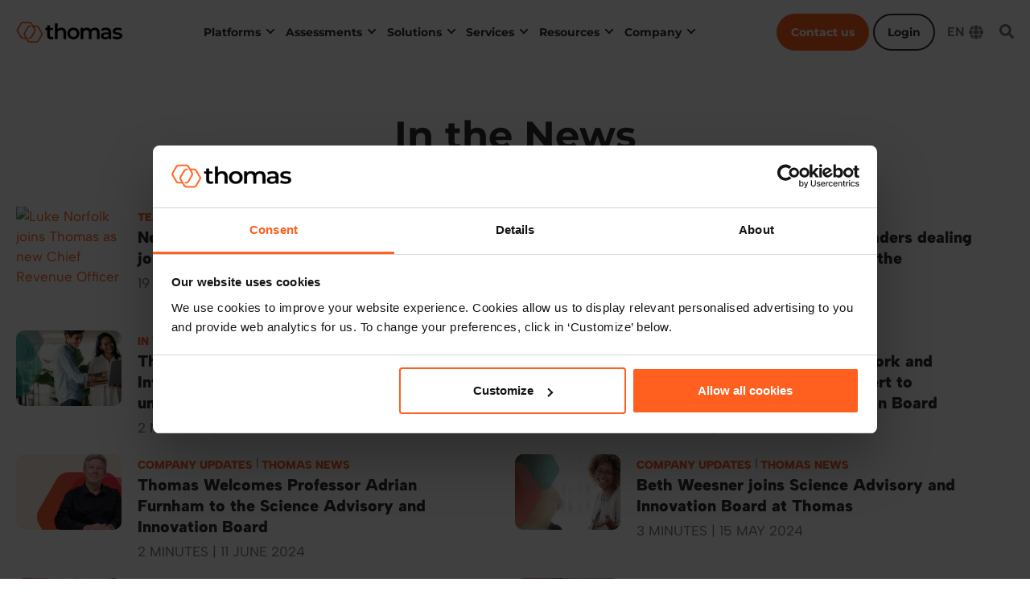

--- FILE ---
content_type: text/html; charset=UTF-8
request_url: https://www.thomas.co/resource-topics/news
body_size: 20646
content:
<!DOCTYPE html>
<html lang="en" dir="ltr" prefix="content: http://purl.org/rss/1.0/modules/content/  dc: http://purl.org/dc/terms/  foaf: http://xmlns.com/foaf/0.1/  og: http://ogp.me/ns#  rdfs: http://www.w3.org/2000/01/rdf-schema#  schema: http://schema.org/  sioc: http://rdfs.org/sioc/ns#  sioct: http://rdfs.org/sioc/types#  skos: http://www.w3.org/2004/02/skos/core#  xsd: http://www.w3.org/2001/XMLSchema# ">
  <head>
    <meta charset="utf-8" />
<link rel="canonical" href="https://www.thomas.co/resource-topics/news" />
<link rel="image_src" href="https://www.thomas.co/sites/default/files/2025-08/Thomas-logo-preview-300x200.png" />
<meta property="og:site_name" content="Thomas International" />
<meta property="og:image" content="https://www.thomas.co/sites/default/files/2025-08/Thomas-logo-preview-300x200.png" />
<meta property="og:image:url" content="https://www.thomas.co/sites/default/files/2025-08/Thomas-logo-preview-300x200.png" />
<meta property="og:image:alt" content="og:image:alt" />
<meta name="Generator" content="Drupal 10 (https://www.drupal.org)" />
<meta name="MobileOptimized" content="width" />
<meta name="HandheldFriendly" content="true" />
<meta name="viewport" content="width=device-width, initial-scale=1, shrink-to-fit=no" />
<script type="text/javascript">(function() {var gs = document.createElement('script');gs.src = 'https://js.partnerstack.com/v1/';gs.type = 'text/javascript';gs.async = 'true';gs.onload = gs.onreadystatechange = function() {var rs = this.readyState;if (rs && rs != 'complete' && rs != 'loaded') return;try {growsumo._initialize('pk_1AUuzlW5OWZspawLvOB3mZgTdxqPTE1n'); if (typeof(growsumoInit) === 'function') {growsumoInit();}} catch (e) {}};var s = document.getElementsByTagName('script')[0];s.parentNode.insertBefore(gs, s);})();</script>
<script type="text/javascript">
function partnerStackSignUp() {
  // 1. Populate the growsumo.data object
 var userName = document.getElementById('firstname-78945a2c-846c-45d5-9f83-536854637c4e').value + ' ' + document.getElementById('lastname-78945a2c-846c-45d5-9f83-536854637c4e').value;
  growsumo.data.name = userName ;
  growsumo.data.email = document.getElementById('email-78945a2c-846c-45d5-9f83-536854637c4e').value;
  // In this case, email is how I uniquely identify my customers
  growsumo.data.customer_key = document.getElementById('email-78945a2c-846c-45d5-9f83-536854637c4e').value;
  
  // Register the signup with PartnerStack
  growsumo.createSignup();
}
window.onload=function(){
var formRef = document.getElementById('hsForm_78945a2c-846c-45d5-9f83-536854637c4e');
if (formRef) {
    // Call event listener creation function
formRef.addEventListener('submit', function(e){
  partnerStackSignUp();
});	
} 
}
</script>
<script type="text/javascript" src="https://app.rockee.io/rockeescript"></script>
<script type="text/javascript" src="https://secure.beer7live.com/js/221266.js"></script>
<noscript><img src="https://secure.beer7live.com/221266.png" style="display:none;" /></noscript>
<script type="application/ld+json">{
    "@context": "https://schema.org",
    "@graph": [
        {
            "@type": "Organization",
            "url": "https://thomas.co/"
        },
        {
            "@type": "WebSite",
            "@id": "https://thomas.co",
            "name": "Thomas International"
        }
    ]
}</script>
<meta http-equiv="x-ua-compatible" content="ie=edge" />
<link rel="icon" href="/sites/default/files/Favicon_orange-square_0.jpg" type="image/jpeg" />
<link rel="alternate" hreflang="en-gb" href="https://www.thomas.co/uk/resource-topics/news" />

    <title>In the News | Thomas.co</title>
    <link rel="stylesheet" media="all" href="/core/assets/vendor/jquery.ui/themes/base/core.css?t99pxs" />
<link rel="stylesheet" media="all" href="/core/assets/vendor/jquery.ui/themes/base/controlgroup.css?t99pxs" />
<link rel="stylesheet" media="all" href="/core/assets/vendor/jquery.ui/themes/base/checkboxradio.css?t99pxs" />
<link rel="stylesheet" media="all" href="/core/assets/vendor/jquery.ui/themes/base/resizable.css?t99pxs" />
<link rel="stylesheet" media="all" href="/core/assets/vendor/jquery.ui/themes/base/button.css?t99pxs" />
<link rel="stylesheet" media="all" href="/core/assets/vendor/jquery.ui/themes/base/dialog.css?t99pxs" />
<link rel="stylesheet" media="all" href="/core/misc/components/progress.module.css?t99pxs" />
<link rel="stylesheet" media="all" href="/core/misc/components/ajax-progress.module.css?t99pxs" />
<link rel="stylesheet" media="all" href="/core/modules/system/css/components/align.module.css?t99pxs" />
<link rel="stylesheet" media="all" href="/core/modules/system/css/components/fieldgroup.module.css?t99pxs" />
<link rel="stylesheet" media="all" href="/core/modules/system/css/components/container-inline.module.css?t99pxs" />
<link rel="stylesheet" media="all" href="/core/modules/system/css/components/clearfix.module.css?t99pxs" />
<link rel="stylesheet" media="all" href="/core/modules/system/css/components/details.module.css?t99pxs" />
<link rel="stylesheet" media="all" href="/core/modules/system/css/components/hidden.module.css?t99pxs" />
<link rel="stylesheet" media="all" href="/core/modules/system/css/components/item-list.module.css?t99pxs" />
<link rel="stylesheet" media="all" href="/core/modules/system/css/components/js.module.css?t99pxs" />
<link rel="stylesheet" media="all" href="/core/modules/system/css/components/nowrap.module.css?t99pxs" />
<link rel="stylesheet" media="all" href="/core/modules/system/css/components/position-container.module.css?t99pxs" />
<link rel="stylesheet" media="all" href="/core/modules/system/css/components/reset-appearance.module.css?t99pxs" />
<link rel="stylesheet" media="all" href="/core/modules/system/css/components/resize.module.css?t99pxs" />
<link rel="stylesheet" media="all" href="/core/modules/system/css/components/system-status-counter.css?t99pxs" />
<link rel="stylesheet" media="all" href="/core/modules/system/css/components/system-status-report-counters.css?t99pxs" />
<link rel="stylesheet" media="all" href="/core/modules/system/css/components/system-status-report-general-info.css?t99pxs" />
<link rel="stylesheet" media="all" href="/core/modules/system/css/components/tablesort.module.css?t99pxs" />
<link rel="stylesheet" media="all" href="/modules/contrib/blazy/css/blazy.css?t99pxs" />
<link rel="stylesheet" media="all" href="/core/modules/ckeditor5/css/ckeditor5.dialog.fix.css?t99pxs" />
<link rel="stylesheet" media="all" href="/core/modules/views/css/views.module.css?t99pxs" />
<link rel="stylesheet" media="all" href="/core/assets/vendor/jquery.ui/themes/base/theme.css?t99pxs" />
<link rel="stylesheet" media="all" href="/modules/contrib/paragraphs/css/paragraphs.unpublished.css?t99pxs" />
<link rel="stylesheet" media="all" href="/modules/contrib/we_megamenu/assets/css/we_megamenu_backend.css?t99pxs" />
<link rel="stylesheet" media="all" href="/themes/contrib/bootstrap_barrio/css/components/form.css?t99pxs" />
<link rel="stylesheet" media="all" href="/themes/contrib/bootstrap_barrio/css/colors/messages/messages-light.css?t99pxs" />
<link rel="stylesheet" media="all" href="/core/../themes/contrib/bootstrap_barrio/components/menu/menu.css?t99pxs" />
<link rel="stylesheet" media="all" href="/core/../themes/contrib/bootstrap_barrio/components/menu_columns/menu_columns.css?t99pxs" />
<link rel="stylesheet" media="all" href="/themes/custom/thomas_global/css/style.min.css?t99pxs" />
<link rel="stylesheet" media="all" href="//use.fontawesome.com/releases/v6.6.0/css/all.css" />

    <script type="application/json" data-drupal-selector="drupal-settings-json">{"path":{"baseUrl":"\/","pathPrefix":"","currentPath":"taxonomy\/term\/706","currentPathIsAdmin":false,"isFront":false,"currentLanguage":"en"},"pluralDelimiter":"\u0003","suppressDeprecationErrors":true,"ajaxPageState":{"libraries":"[base64]","theme":"thomas_global","theme_token":null},"ajaxTrustedUrl":{"form_action_p_pvdeGsVG5zNF_XLGPTvYSKCf43t8qZYSwcfZl2uzM":true},"gtag":{"tagId":"","consentMode":false,"otherIds":[],"events":[],"additionalConfigInfo":[]},"gtm":{"tagId":null,"settings":{"data_layer":"dataLayer","include_classes":false,"allowlist_classes":"","blocklist_classes":"","include_environment":false,"environment_id":"","environment_token":""},"tagIds":["GTM-TSH57VL"]},"dataLayer":{"defaultLang":"en","languages":{"en":{"id":"en","name":"English (US)","direction":"ltr","weight":-10},"en-gb":{"id":"en-gb","name":"English (UK)","direction":"ltr","weight":-9},"fr":{"id":"fr","name":"French","direction":"ltr","weight":-8},"nl":{"id":"nl","name":"Nederlands","direction":"ltr","weight":-7},"zh-hans":{"id":"zh-hans","name":"\u7b80\u4f53\u4e2d\u6587","direction":"ltr","weight":-6},"pt-br":{"id":"pt-br","name":"Portugu\u00eas","direction":"ltr","weight":-5},"de":{"id":"de","name":"Deutsch","direction":"ltr","weight":-4},"es-LA":{"id":"es-LA","name":"Espa\u00f1ol","direction":"ltr","weight":-3},"da":{"id":"da","name":"Dansk","direction":"ltr","weight":-2},"sv":{"id":"sv","name":"Svenska","direction":"ltr","weight":-1},"en-au":{"id":"en-au","name":"English (AU)","direction":"ltr","weight":0}}},"views":{"ajax_path":"\/views\/ajax","ajaxViews":{"views_dom_id:7ff3a38d07f98034e81eb2d769fcc6ab5f11b9d56b1b930dc02a76e1e8a1342f":{"view_name":"taxonomy_term","view_display_id":"ind_resource_landing","view_args":"706","view_path":"\/taxonomy\/term\/706","view_base_path":"taxonomy\/term\/%","view_dom_id":"7ff3a38d07f98034e81eb2d769fcc6ab5f11b9d56b1b930dc02a76e1e8a1342f","pager_element":0}}},"user":{"uid":0,"permissionsHash":"db1336639d331f5d9c814f301aca9e3db8c5b52d2fba4f8da6ca2883284c2976"}}</script>
<script src="/core/misc/drupalSettingsLoader.js?v=10.5.6"></script>
<script src="/modules/contrib/google_tag/js/gtag.js?t99pxs"></script>
<script src="/modules/contrib/google_tag/js/gtm.js?t99pxs"></script>
<script src="//js.hsforms.net/forms/v2.js"></script>

  </head>
  <body class="layout-no-sidebars page-taxonomy-term-706 page-vocabulary-resource-topics page-view-taxonomy-term path-taxonomy lang-en">
    <a href="#main-content" class="visually-hidden focusable skip-link">
      Skip to main content
    </a>
    <noscript><iframe src="https://www.googletagmanager.com/ns.html?id=GTM-TSH57VL"
                  height="0" width="0" style="display:none;visibility:hidden"></iframe></noscript>

      <div class="dialog-off-canvas-main-canvas" data-off-canvas-main-canvas>
    <div id="page-wrapper">
  <header id="header" class="header" role="banner" aria-label="Site header">
         
        <nav class="navbar navbar-dark bg-primary navbar-expand-lg" id="navbar-main">
              <div class="container">
                <a href="/" title="Home" rel="home" class="navbar-brand">
          <img src="/sites/default/files/Thomas-logo-colour-black_200x40%20%281%29.png" alt="Home" class="img-fluid d-inline-block align-top" width="137" height="36" />
        <span class="ml-2 d-none d-md-inline"></span>
  </a>


              <button class="navbar-toggler collapsed" type="button" data-bs-toggle="collapse" data-bs-target="#CollapsingNavbar" aria-controls="CollapsingNavbar" aria-expanded="false" aria-label="Toggle navigation">
          <span class="navbar-toggler-icon"></span>
        </button>
        <div class="collapse navbar-collapse justify-content-end" id="CollapsingNavbar">
                      <div id="block-thomas-global-mainnavigationmegamenu" class="block block-we-megamenu block-we-megamenu-blockmain-navigation-megamenu">
  
    
      <div class="content">
      <div class="region-we-mega-menu">
	<a class="navbar-toggle collapsed">
	    <span class="icon-bar"></span>
	    <span class="icon-bar"></span>
	    <span class="icon-bar"></span>
	</a>
	<nav  class="main-navigation-megamenu navbar navbar-default navbar-we-mega-menu mobile-collapse hover-action" data-menu-name="main-navigation-megamenu" data-block-theme="thomas_global" data-style="Default" data-animation="None" data-delay="" data-duration="" data-autoarrow="" data-alwayshowsubmenu="" data-action="hover" data-mobile-collapse="0">
	  <div class="container-fluid">
	    <ul  class="we-mega-menu-ul nav nav-tabs">
  <li  class="we-mega-menu-li dropdown-menu" data-level="0" data-element-type="we-mega-menu-li" description="" data-id="7ad1483f-9536-49aa-bb79-d1818e9c08ef" data-submenu="1" data-hide-sub-when-collapse="" data-group="0" data-class="" data-icon="" data-caption="" data-alignsub="" data-target="">
      <a href='#' data-drupal-link-system-path="<front>" class="we-megamenu-nolink">
      Platforms</a>
    <div  class="we-mega-menu-submenu" data-element-type="we-mega-menu-submenu" data-submenu-width="" data-class="" style="width: px">
  <div class="we-mega-menu-submenu-inner">
    <div  class="we-mega-menu-row" data-element-type="we-mega-menu-row" data-custom-row="1">
  <div  class="we-mega-menu-col span12" data-element-type="we-mega-menu-col" data-width="12" data-block="thomas_global_megamenuplatform" data-blocktitle="1" data-hidewhencollapse="" data-class="">
    <div class="type-of-block"><div class="block-inner"><h2>Megamenu - Platform</h2>



<div id="block-thomas-global-megamenuplatform" class="block-content-megamenu_dropdown block block-block-content block-block-contentf656875e-597d-4b77-be26-155efed7e5ec position-relative">
    
        <div class="row thomas-dropdown-panel" role="navigation"
             aria-label="Main dropdown panel">

            <!-- Left-Hand Links Column -->
            <div class="col-xs-12 col-lg-3 menu-column">
                <div class="menu-column-inner">
                                            <div class="menu-column-inner-title">
                            <strong>Our Products</strong>
                        </div>
                                        <ul class="list-unstyled" role="list">
                                                    <li class="menu-link--black">
                                <a href="#" class="menu-link"
                                   data-target="menu-link-84096" role="button"
                                   aria-expanded="false">
                                                                        <div class="menu-link-main">
                                                                                Thomas Assess
                                    </div>
                                </a>
                                <div class="menu-inline-reveal"
                                     data-inline="menu-link-84096"
                                     aria-hidden="true"></div>
                            </li>
                                                    <li class="menu-link--black">
                                <a href="#" class="menu-link"
                                   data-target="menu-link-84132" role="button"
                                   aria-expanded="false">
                                                                        <div class="menu-link-main">
                                                                                Thomas Connect
                                    </div>
                                </a>
                                <div class="menu-inline-reveal"
                                     data-inline="menu-link-84132"
                                     aria-hidden="true"></div>
                            </li>
                                                    <li class="menu-link--black">
                                <a href="#" class="menu-link"
                                   data-target="menu-link-84121" role="button"
                                   aria-expanded="false">
                                                                        <div class="menu-link-main">
                                                                                Thomas Assess Accredited
                                    </div>
                                </a>
                                <div class="menu-inline-reveal"
                                     data-inline="menu-link-84121"
                                     aria-hidden="true"></div>
                            </li>
                                                    <li class="menu-link--black">
                                <a href="#" class="menu-link"
                                   data-target="menu-link-87350" role="button"
                                   aria-expanded="false">
                                                                        <div class="menu-link-main">
                                                                                Thomas Connection Index
                                    </div>
                                </a>
                                <div class="menu-inline-reveal"
                                     data-inline="menu-link-87350"
                                     aria-hidden="true"></div>
                            </li>
                                            </ul>

                                            <div class="menu-column-cta">
                                                                                                                                                                                                                                                                                                                                                                                                                                                                                                                                                                                                                                                                                                                                                                                                                                                                                                                                                                                                                                    <div>
                                        <a href="/connection-hub">
                                            Explore the Connection Hub
                                        </a>
                                    </div>
                                                                                                                                                                                                            </div>
                                    </div>
            </div>

            <!-- Centre/Reveal Column -->
            <div class="col-xs-12 col-lg-6 reveal-column" aria-live="polite">
                <div id="default-content" class="reveal-content active">
                </div>

                                    <div id="menu-link-84096" class="reveal-content no-scroll">
                        
      <div class="field field--name-field-menulink-panel-content field--type-entity-reference-revisions field--label-hidden field__items">
              <div class="field__item">


  <div class="paragraph paragraph--type--menu-panel-intro paragraph--view-mode--default"">
    

  

      <div class="menuintro-content menuintro_button_position_right">
           <div class="menuintro_main">
                                              <div class="menuintro_text"><p><strong>Thomas Assess</strong></p><p><span>Work smarter with our world-class assessment platform, built on science.</span></p></div>
                         </div>
          <div class="menuintro_button">
                                <a href="/assessment-platform" class="btn btn-menu-outline">Explore Thomas Assess</a>
                        </div>

      </div>

    </div>
</div>
              <div class="field__item">


    <div class="paragraph paragraph--type--menu-feature-list paragraph--view-mode--default position-relative"">
    
    

        <div class="menu-feature-list-title">Why use Thomas Assess?</div>
        <div class="menu-feature-list menu-feature-list-use_cases row">
                            <div class="menu-feature-item col-12 col-xl-6">
                                         <a href="/assessment-platform/hiring-accuracy" class="menu-feature-item-link">
                    
                    <div class="menu-feature-item-title">
                                                                            <strong>Improved hiring accuracy</strong>
                                            </div>
                                            <div class="feature-text"><p><span>Accurate comparisons and deep insights - so you can recruit with confidence.</span></p></div>
                                                             </a>
                                    </div>
                            <div class="menu-feature-item col-12 col-xl-6">
                                         <a href="/assessment-platform/stronger-leadership-teams" class="menu-feature-item-link">
                    
                    <div class="menu-feature-item-title">
                                                                            <strong>Stronger leadership teams</strong>
                                            </div>
                                            <div class="feature-text"><p><span>Measure capability, build self-awareness, and increase success in senior roles.</span></p></div>
                                                             </a>
                                    </div>
                            <div class="menu-feature-item col-12 col-xl-6">
                                         <a href="/assessment-platform/improve-onboarding" class="menu-feature-item-link">
                    
                    <div class="menu-feature-item-title">
                                                                            <strong>Seamless onboarding journeys</strong>
                                            </div>
                                            <div class="feature-text"><p><span>Understand exactly how new employees like to work, and personalise their welcome.</span></p></div>
                                                             </a>
                                    </div>
                            <div class="menu-feature-item col-12 col-xl-6">
                                         <a href="/assessment-platform/boost-internal-talent-mobility" class="menu-feature-item-link">
                    
                    <div class="menu-feature-item-title">
                                                                            <strong>Boost talent mobility</strong>
                                            </div>
                                            <div class="feature-text"><p><span>Find, develop, and motivate high potential people for a stronger talent pipeline.</span></p></div>
                                                             </a>
                                    </div>
                            <div class="menu-feature-item col-12 col-xl-6">
                                         <a href="/assessment-platform/unlock-employee-success" class="menu-feature-item-link">
                    
                    <div class="menu-feature-item-title">
                                                                            <strong>Unlock employee success</strong>
                                            </div>
                                            <div class="feature-text"><p>Quickly understand your people, their strengths, and their development needs.</p></div>
                                                             </a>
                                    </div>
                    </div>
        </div>
</div>
          </div>
  
                    </div>
                                    <div id="menu-link-84132" class="reveal-content no-scroll">
                        
      <div class="field field--name-field-menulink-panel-content field--type-entity-reference-revisions field--label-hidden field__items">
              <div class="field__item">


  <div class="paragraph paragraph--type--menu-panel-intro paragraph--view-mode--default"">
    

  

      <div class="menuintro-content menuintro_button_position_right">
           <div class="menuintro_main">
                                              <div class="menuintro_text"><p><strong>Thomas Connect</strong></p><p><span>The world's first connection platform, powered by people-first AI coaching.</span></p></div>
                         </div>
          <div class="menuintro_button">
                                <a href="/connection-platform" class="btn btn-menu-outline">Explore Thomas Connect</a>
                        </div>

      </div>

    </div>
</div>
              <div class="field__item">


  <div class="paragraph paragraph--type--menu-panel-intro paragraph--view-mode--default"">
    

  

      <div class="menuintro-content menuintro_button_position_right">
           <div class="menuintro_main">
                                              <div class="menuintro_text"><p><strong>Thom - Our AI Coach</strong></p><p><span>Discover the AI coach that improves communication, relationships, and performance with people science.&nbsp;</span></p></div>
                         </div>
          <div class="menuintro_button">
                                <a href="/our-ai" class="btn btn-menu-outline">Learn about Thom</a>
                        </div>

      </div>

    </div>
</div>
              <div class="field__item">


    <div class="paragraph paragraph--type--menu-feature-list paragraph--view-mode--default position-relative"">
    
    

        <div class="menu-feature-list-title">Why use Thomas Connect?</div>
        <div class="menu-feature-list menu-feature-list-use_cases row">
                            <div class="menu-feature-item col-12 col-xl-6">
                                         <a href="/connection-platform/enhance-collaboration" class="menu-feature-item-link">
                    
                    <div class="menu-feature-item-title">
                                                                            <strong>Improve collaboration</strong>
                                            </div>
                                            <div class="feature-text"><p><span>Easily understand others' perspectives and create psychological safety that lasts.</span></p></div>
                                                             </a>
                                    </div>
                            <div class="menu-feature-item col-12 col-xl-6">
                                         <a href="/connection-platform/enhance-team-trust" class="menu-feature-item-link">
                    
                    <div class="menu-feature-item-title">
                                                                            <strong>Build team trust</strong>
                                            </div>
                                            <div class="feature-text"><p><span>AI coaching that creates trust, honesty and openness. For your team at their best.</span></p></div>
                                                             </a>
                                    </div>
                            <div class="menu-feature-item col-12 col-xl-6">
                                         <a href="/connection-platform/strong-manager-employee-relationships" class="menu-feature-item-link">
                    
                    <div class="menu-feature-item-title">
                                                                            <strong>Stronger manager-employee trust</strong>
                                            </div>
                                            <div class="feature-text"><p><span>Build relationships based on insight, understanding, and coaching that lands.</span></p></div>
                                                             </a>
                                    </div>
                            <div class="menu-feature-item col-12 col-xl-6">
                                         <a href="/connection-platform/unlock-team-potential" class="menu-feature-item-link">
                    
                    <div class="menu-feature-item-title">
                                                                            <strong>Unlock high performing teams</strong>
                                            </div>
                                            <div class="feature-text"><p><span>Get your team pulling together, so their performance pushes higher.</span></p></div>
                                                             </a>
                                    </div>
                    </div>
        </div>
</div>
          </div>
  
                    </div>
                                    <div id="menu-link-84121" class="reveal-content no-scroll">
                        
      <div class="field field--name-field-menulink-panel-content field--type-entity-reference-revisions field--label-hidden field__items">
              <div class="field__item">


  <div class="paragraph paragraph--type--menu-panel-intro paragraph--view-mode--default"">
    

  

      <div class="menuintro-content menuintro_button_position_right">
           <div class="menuintro_main">
                                              <div class="menuintro_text"><p><strong>Thomas Assess Accredited</strong></p><p><span>World-class assessments, advanced training, and in-depth reporting - all in one platform.</span></p></div>
                         </div>
          <div class="menuintro_button">
                                <a href="/assess-accredited" class="btn btn-menu-outline">Explore Assess Accredited</a>
                        </div>

      </div>

    </div>
</div>
          </div>
  
                    </div>
                                    <div id="menu-link-87350" class="reveal-content no-scroll">
                        
      <div class="field field--name-field-menulink-panel-content field--type-entity-reference-revisions field--label-hidden field__items">
              <div class="field__item">


  <div class="paragraph paragraph--type--menu-panel-intro paragraph--view-mode--default"">
    

  

      <div class="menuintro-content menuintro_button_position_right">
           <div class="menuintro_main">
                                              <div class="menuintro_text"><p><strong>Thomas Connection Index</strong></p><p><span>The tailored benchmarking report that reveals what your people are really thinking.</span></p></div>
                         </div>
          <div class="menuintro_button">
                                <a href="/connection-index" class="btn btn-menu-outline">Explore Thomas Connection Index</a>
                        </div>

      </div>

    </div>
</div>
          </div>
  
                    </div>
                
            </div>

            <!-- Right-Hand Column -->
            <div class="col-xs-12 col-lg-3 fixed-column">
                                    
            <div class="field field--name-field-mmblock-right-column-block field--type-entity-reference-revisions field--label-hidden field__item">


  <div class="paragraph paragraph--type--menu-right-column-block paragraph--view-mode--default"">
    
                <div class="menu-right-column-block">

                        <div class="rhc-main">
                                        <div>
  
  
  <div class="field field--name-field-media-image field--type-image field--label-visually_hidden">
    <div class="field__label visually-hidden">Image</div>
              <div class="field__item">  <img loading="lazy" src="/sites/default/files/styles/large/public/2025-10/connection%20hub%20menu%20ad.jpg?itok=zYymgSgU" width="480" height="297" alt="What makes some teams unstoppable while others struggle? Unlock the power of Connection" typeof="foaf:Image" class="image-style-large" />


</div>
          </div>

</div>

                                                          <div class="rhc-main-text"><p><span style="font-size:14px;" lang="EN-GB">Connection intelligence – the key to creating trust, collaboration and high performance.&nbsp;</span></p><p><a style="color:#ff5f1f;font-size:14px;" href="https://www.thomas.co/connection-hub"><span><strong><u>Make connection count</u></strong></span></a></p></div>
                  
              </div>


          </div>

        </div>
</div>
      
                            </div>
        </div>
        
    </div></div></div>

</div>

</div>
<div  class="we-mega-menu-row" data-element-type="we-mega-menu-row" data-custom-row="1">
  <div  class="we-mega-menu-col span12" data-element-type="we-mega-menu-col" data-width="12" data-block="" data-blocktitle="" data-hidewhencollapse="0" data-class="">
  
</div>

</div>
<div  class="we-mega-menu-row" data-element-type="we-mega-menu-row" data-custom-row="1">
  <div  class="we-mega-menu-col span12" data-element-type="we-mega-menu-col" data-width="12" data-block="" data-blocktitle="" data-hidewhencollapse="0" data-class="">
  
</div>

</div>

  </div>
</div>
        <div class="overlay"></div>
  </li>
<li  class="we-mega-menu-li dropdown-menu" data-level="0" data-element-type="we-mega-menu-li" description="" data-id="4522ece6-e10c-45a8-9d58-2a3314fb9078" data-submenu="1" data-hide-sub-when-collapse="" data-group="0" data-class="" data-icon="" data-caption="" data-alignsub="" data-target="">
      <a href='#' data-drupal-link-system-path="<front>" class="we-megamenu-nolink">
      Assessments</a>
    <div  class="we-mega-menu-submenu" data-element-type="we-mega-menu-submenu" data-submenu-width="" data-class="" style="width: px">
  <div class="we-mega-menu-submenu-inner">
    <div  class="we-mega-menu-row" data-element-type="we-mega-menu-row" data-custom-row="1">
  <div  class="we-mega-menu-col span12" data-element-type="we-mega-menu-col" data-width="12" data-block="thomas_global_megamenuassessments" data-blocktitle="1" data-hidewhencollapse="" data-class="">
    <div class="type-of-block"><div class="block-inner"><h2>Megamenu - Assessments</h2>



<div id="block-thomas-global-megamenuassessments" class="block-content-megamenu_dropdown block block-block-content block-block-content231576b2-06e0-499f-9c58-bfd5ec0c4e19 position-relative">
    
        <div class="row thomas-dropdown-panel" role="navigation"
             aria-label="Main dropdown panel">

            <!-- Left-Hand Links Column -->
            <div class="col-xs-12 col-lg-3 menu-column">
                <div class="menu-column-inner">
                                            <div class="menu-column-inner-title">
                            <strong>Assessments from Thomas</strong>
                        </div>
                                        <ul class="list-unstyled" role="list">
                                                    <li class="menu-link--black">
                                <a href="#" class="menu-link"
                                   data-target="menu-link-84221" role="button"
                                   aria-expanded="false">
                                                                        <div class="menu-link-main">
                                                                                Our assessments
                                    </div>
                                </a>
                                <div class="menu-inline-reveal"
                                     data-inline="menu-link-84221"
                                     aria-hidden="true"></div>
                            </li>
                                                    <li class="menu-link--black">
                                <a href="#" class="menu-link"
                                   data-target="menu-link-84101" role="button"
                                   aria-expanded="false">
                                                                        <div class="menu-link-main">
                                                                                Workplace personality
                                    </div>
                                </a>
                                <div class="menu-inline-reveal"
                                     data-inline="menu-link-84101"
                                     aria-hidden="true"></div>
                            </li>
                                                    <li class="menu-link--black">
                                <a href="#" class="menu-link"
                                   data-target="menu-link-84099" role="button"
                                   aria-expanded="false">
                                                                        <div class="menu-link-main">
                                                                                Behavior
                                    </div>
                                </a>
                                <div class="menu-inline-reveal"
                                     data-inline="menu-link-84099"
                                     aria-hidden="true"></div>
                            </li>
                                                    <li class="menu-link--black">
                                <a href="#" class="menu-link"
                                   data-target="menu-link-84103" role="button"
                                   aria-expanded="false">
                                                                        <div class="menu-link-main">
                                                                                Aptitude
                                    </div>
                                </a>
                                <div class="menu-inline-reveal"
                                     data-inline="menu-link-84103"
                                     aria-hidden="true"></div>
                            </li>
                                                    <li class="menu-link--black">
                                <a href="#" class="menu-link"
                                   data-target="menu-link-84105" role="button"
                                   aria-expanded="false">
                                                                        <div class="menu-link-main">
                                                                                Emotional Intelligence (TEIQue)
                                    </div>
                                </a>
                                <div class="menu-inline-reveal"
                                     data-inline="menu-link-84105"
                                     aria-hidden="true"></div>
                            </li>
                                                    <li class="menu-link--black">
                                <a href="#" class="menu-link"
                                   data-target="menu-link-84287" role="button"
                                   aria-expanded="false">
                                                                        <div class="menu-link-main">
                                                                                Assess Emotional Intelligence
                                    </div>
                                </a>
                                <div class="menu-inline-reveal"
                                     data-inline="menu-link-84287"
                                     aria-hidden="true"></div>
                            </li>
                                                    <li class="menu-link--black">
                                <a href="#" class="menu-link"
                                   data-target="menu-link-84107" role="button"
                                   aria-expanded="false">
                                                                        <div class="menu-link-main">
                                                                                360 Degree Feedback
                                    </div>
                                </a>
                                <div class="menu-inline-reveal"
                                     data-inline="menu-link-84107"
                                     aria-hidden="true"></div>
                            </li>
                                            </ul>

                                            <div class="menu-column-cta">
                                                                                                                                                                                                                                                                                                                                                                                                                                                                                                                                                                                                                                                                                                                                                                                                                                                                                                                                                                                                                                    <div>
                                        <a href="/connection-hub">
                                            Explore the Connection Hub
                                        </a>
                                    </div>
                                                                                                                                                                                                            </div>
                                    </div>
            </div>

            <!-- Centre/Reveal Column -->
            <div class="col-xs-12 col-lg-6 reveal-column" aria-live="polite">
                <div id="default-content" class="reveal-content active">
                </div>

                                    <div id="menu-link-84221" class="reveal-content no-scroll">
                        
      <div class="field field--name-field-menulink-panel-content field--type-entity-reference-revisions field--label-hidden field__items">
              <div class="field__item">


  <div class="paragraph paragraph--type--menu-panel-intro paragraph--view-mode--default"">
    

  

      <div class="menuintro-content menuintro_button_position_below">
           <div class="menuintro_main">
                                              <div class="menuintro_text"><p><strong>Our assessments</strong></p><p><span>Explore our assessments, learn how they work, and see why our psychometric assessments are trusted by some of the biggest names around the world.</span></p></div>
                         </div>
          <div class="menuintro_button">
                                <a href="/assessments/psychometric-assessment-aptitude-tests" class="btn btn-menu-outline">Explore our assessments</a>
                        </div>

      </div>

    </div>
</div>
          </div>
  
                    </div>
                                    <div id="menu-link-84101" class="reveal-content no-scroll">
                        
      <div class="field field--name-field-menulink-panel-content field--type-entity-reference-revisions field--label-hidden field__items">
              <div class="field__item">


  <div class="paragraph paragraph--type--menu-panel-intro paragraph--view-mode--default"">
    

  

      <div class="menuintro-content menuintro_button_position_below">
           <div class="menuintro_main">
                                              <div class="menuintro_text"><p><strong>Workplace personality (HPTI)</strong></p><p>Know who you're hiring, improve team dynamics, and much more with the Workplace Personality assessment. Helping you identify the traits that matter most.</p></div>
                         </div>
          <div class="menuintro_button">
                                <a href="/assessments/workplace-personality-tests" class="btn btn-menu-outline">Workplace personality</a>
                        </div>

      </div>

    </div>
</div>
          </div>
  
                    </div>
                                    <div id="menu-link-84099" class="reveal-content no-scroll">
                        
      <div class="field field--name-field-menulink-panel-content field--type-entity-reference-revisions field--label-hidden field__items">
              <div class="field__item">


  <div class="paragraph paragraph--type--menu-panel-intro paragraph--view-mode--default"">
    

  

      <div class="menuintro-content menuintro_button_position_below">
           <div class="menuintro_main">
                                              <div class="menuintro_text"><p><strong>Behavior assessment (PPA)</strong></p><p><span>Measure their strengths, potential, and how they might react under stress with this 8-minute assessment that predicts behaviour at work with DISC theory.</span></p></div>
                         </div>
          <div class="menuintro_button">
                                <a href="/assessments/behavioral-assessments-tests" class="btn btn-menu-outline">Behavior assessment</a>
                        </div>

      </div>

    </div>
</div>
          </div>
  
                    </div>
                                    <div id="menu-link-84103" class="reveal-content no-scroll">
                        
      <div class="field field--name-field-menulink-panel-content field--type-entity-reference-revisions field--label-hidden field__items">
              <div class="field__item">


  <div class="paragraph paragraph--type--menu-panel-intro paragraph--view-mode--default"">
    

  

      <div class="menuintro-content menuintro_button_position_below">
           <div class="menuintro_main">
                                              <div class="menuintro_text"><p><strong>Aptitude assessment (GIA)</strong></p><p>Measure fluid intelligence with the Aptitude assessment - the best way to predict how quickly a candidate will learn, pick up skills, and solve problems.</p></div>
                         </div>
          <div class="menuintro_button">
                                <a href="/assessments/aptitude-assessments-tests" class="btn btn-menu-outline">Aptitude assessment</a>
                        </div>

      </div>

    </div>
</div>
          </div>
  
                    </div>
                                    <div id="menu-link-84105" class="reveal-content no-scroll">
                        
      <div class="field field--name-field-menulink-panel-content field--type-entity-reference-revisions field--label-hidden field__items">
              <div class="field__item">


  <div class="paragraph paragraph--type--menu-panel-intro paragraph--view-mode--default"">
    

  

      <div class="menuintro-content menuintro_button_position_below">
           <div class="menuintro_main">
                                              <div class="menuintro_text"><p><strong>Emotional intelligence assessments (TEIQUE)</strong></p><p><span>Emotional intelligence is known to be a key factor in leadership success. Ensure your senior leaders have it with the in-depth TEIQue assessment.&nbsp;</span></p></div>
                         </div>
          <div class="menuintro_button">
                                <a href="/assessments/emotional-intelligence-assessments-tests" class="btn btn-menu-outline">Emotional intelligence assessments (TEIQUE)</a>
                        </div>

      </div>

    </div>
</div>
          </div>
  
                    </div>
                                    <div id="menu-link-84287" class="reveal-content no-scroll">
                        
      <div class="field field--name-field-menulink-panel-content field--type-entity-reference-revisions field--label-hidden field__items">
              <div class="field__item">


  <div class="paragraph paragraph--type--menu-panel-intro paragraph--view-mode--default"">
    

  

      <div class="menuintro-content menuintro_button_position_below">
           <div class="menuintro_main">
                                              <div class="menuintro_text"><p><strong>Assess emotional intelligence</strong></p><p><span>See the difference soft skills can mkae to your team when you help them build stronger connections, improve self-awareness, and realise their full potential.</span></p></div>
                         </div>
          <div class="menuintro_button">
                                <a href="/assessment-platform/assess-emotional-intelligence" class="btn btn-menu-outline">Assess emotional intelligence</a>
                        </div>

      </div>

    </div>
</div>
          </div>
  
                    </div>
                                    <div id="menu-link-84107" class="reveal-content no-scroll">
                        
      <div class="field field--name-field-menulink-panel-content field--type-entity-reference-revisions field--label-hidden field__items">
              <div class="field__item">


  <div class="paragraph paragraph--type--menu-panel-intro paragraph--view-mode--default"">
    

  

      <div class="menuintro-content menuintro_button_position_below">
           <div class="menuintro_main">
                                              <div class="menuintro_text"><p><strong>360 degree feedback</strong></p><p>Gather feedback across the business and compare it with perceptions. An eye-opening way to understand potential, opportunities, and individual performance.</p></div>
                         </div>
          <div class="menuintro_button">
                                <a href="/assessments/360-degree-feedback" class="btn btn-menu-outline">360 degree feedback</a>
                        </div>

      </div>

    </div>
</div>
          </div>
  
                    </div>
                
            </div>

            <!-- Right-Hand Column -->
            <div class="col-xs-12 col-lg-3 fixed-column">
                                    
            <div class="field field--name-field-mmblock-right-column-block field--type-entity-reference-revisions field--label-hidden field__item">


  <div class="paragraph paragraph--type--menu-right-column-block paragraph--view-mode--default"">
    
                <div class="menu-right-column-block">

                        <div class="rhc-main">
                                        <div>
  
  
  <div class="field field--name-field-media-image field--type-image field--label-visually_hidden">
    <div class="field__label visually-hidden">Image</div>
              <div class="field__item">  <img loading="lazy" src="/sites/default/files/styles/large/public/2025-10/connection%20hub%20menu%20ad.jpg?itok=zYymgSgU" width="480" height="297" alt="What makes some teams unstoppable while others struggle? Unlock the power of Connection" typeof="foaf:Image" class="image-style-large" />


</div>
          </div>

</div>

                                                          <div class="rhc-main-text"><p><span style="font-size:14px;" lang="EN-GB">Connection intelligence – the key to creating trust, collaboration and high performance.&nbsp;</span></p><p><a style="color:#ff5f1f;font-size:14px;" href="https://www.thomas.co/connection-hub"><span><strong><u>Make connection count</u></strong></span></a></p></div>
                  
              </div>


          </div>

        </div>
</div>
      
                            </div>
        </div>
        
    </div></div></div>

</div>

</div>
<div  class="we-mega-menu-row" data-element-type="we-mega-menu-row" data-custom-row="1">
  <div  class="we-mega-menu-col span12" data-element-type="we-mega-menu-col" data-width="12" data-block="" data-blocktitle="" data-hidewhencollapse="0" data-class="">
  
</div>

</div>
<div  class="we-mega-menu-row" data-element-type="we-mega-menu-row" data-custom-row="1">
  <div  class="we-mega-menu-col span12" data-element-type="we-mega-menu-col" data-width="12" data-block="" data-blocktitle="" data-hidewhencollapse="0" data-class="">
  
</div>

</div>

  </div>
</div>
        <div class="overlay"></div>
  </li>
<li  class="we-mega-menu-li dropdown-menu" data-level="0" data-element-type="we-mega-menu-li" description="" data-id="2f3526ef-30d1-41da-a94b-6c3847515e28" data-submenu="1" data-hide-sub-when-collapse="" data-group="0" data-class="" data-icon="" data-caption="" data-alignsub="" data-target="">
      <a href='#' data-drupal-link-system-path="<front>" class="we-megamenu-nolink">
      Solutions</a>
    <div  class="we-mega-menu-submenu" data-element-type="we-mega-menu-submenu" data-submenu-width="" data-class="" style="width: px">
  <div class="we-mega-menu-submenu-inner">
    <div  class="we-mega-menu-row" data-element-type="we-mega-menu-row" data-custom-row="1">
  <div  class="we-mega-menu-col span12" data-element-type="we-mega-menu-col" data-width="12" data-block="thomas_global_megamenusolutions" data-blocktitle="1" data-hidewhencollapse="" data-class="">
    <div class="type-of-block"><div class="block-inner"><h2>Megamenu - Solutions</h2>



<div id="block-thomas-global-megamenusolutions" class="block-content-megamenu_dropdown block block-block-content block-block-content5a4dfc27-7159-4e93-a59d-99e4ce1722b8 position-relative">
    
        <div class="row thomas-dropdown-panel" role="navigation"
             aria-label="Main dropdown panel">

            <!-- Left-Hand Links Column -->
            <div class="col-xs-12 col-lg-3 menu-column">
                <div class="menu-column-inner">
                                            <div class="menu-column-inner-title">
                            <strong>Our Solutions</strong>
                        </div>
                                        <ul class="list-unstyled" role="list">
                                                    <li class="menu-link--black">
                                <a href="#" class="menu-link"
                                   data-target="menu-link-86265" role="button"
                                   aria-expanded="false">
                                                                        <div class="menu-link-main">
                                                                                Hiring for teams
                                    </div>
                                </a>
                                <div class="menu-inline-reveal"
                                     data-inline="menu-link-86265"
                                     aria-hidden="true"></div>
                            </li>
                                            </ul>

                                            <div class="menu-column-cta">
                                                                                                                                                                                                                                                                                                                                                                                                                                                                                                                                                                                                                                                                                                                                                                                                                                                                                                                                                                                                                                    <div>
                                        <a href="/connection-hub">
                                            Explore the Connection Hub
                                        </a>
                                    </div>
                                                                                                                                                                                                            </div>
                                    </div>
            </div>

            <!-- Centre/Reveal Column -->
            <div class="col-xs-12 col-lg-6 reveal-column" aria-live="polite">
                <div id="default-content" class="reveal-content active">
                </div>

                                    <div id="menu-link-86265" class="reveal-content no-scroll">
                        
      <div class="field field--name-field-menulink-panel-content field--type-entity-reference-revisions field--label-hidden field__items">
              <div class="field__item">


  <div class="paragraph paragraph--type--menu-panel-intro paragraph--view-mode--default"">
    

  

      <div class="menuintro-content menuintro_button_position_below">
           <div class="menuintro_main">
                                              <div class="menuintro_text"><p><span>Whether you're starting up, scaling up, or looking for the next key member of your leadership team, there's a Thomas solution to help. Find out how our expertise can become your advantage.</span></p></div>
                         </div>
          <div class="menuintro_button">
                        </div>

      </div>

    </div>
</div>
              <div class="field__item">


    <div class="paragraph paragraph--type--menu-feature-list paragraph--view-mode--default position-relative"">
    
    

        <div class="menu-feature-list-title">Solutions for hiring</div>
        <div class="menu-feature-list menu-feature-list-product_features row">
                            <div class="menu-feature-item col-12 col-md-6 col-xl-5">
                                         <a href="/solutions/roles/culture" class="menu-feature-item-link">
                    
                    <div class="menu-feature-item-title">
                                                                            <strong>Cultural hires</strong>
                                            </div>
                                                             </a>
                                    </div>
                            <div class="menu-feature-item col-12 col-md-6 col-xl-5">
                                         <a href="/solutions/roles/sales" class="menu-feature-item-link">
                    
                    <div class="menu-feature-item-title">
                                                                            <strong>Sales teams</strong>
                                            </div>
                                                             </a>
                                    </div>
                            <div class="menu-feature-item col-12 col-md-6 col-xl-5">
                                         <a href="/solutions/roles/graduates-early-careers" class="menu-feature-item-link">
                    
                    <div class="menu-feature-item-title">
                                                                            <strong>Graduates and early careers</strong>
                                            </div>
                                                             </a>
                                    </div>
                            <div class="menu-feature-item col-12 col-md-6 col-xl-5">
                                         <a href="/solutions/roles/c-suite" class="menu-feature-item-link">
                    
                    <div class="menu-feature-item-title">
                                                                            <strong>C-suite teams</strong>
                                            </div>
                                                             </a>
                                    </div>
                            <div class="menu-feature-item col-12 col-md-6 col-xl-5">
                                         <a href="/solutions/roles/recruitment" class="menu-feature-item-link">
                    
                    <div class="menu-feature-item-title">
                                                                            <strong>Recruitment teams</strong>
                                            </div>
                                                             </a>
                                    </div>
                            <div class="menu-feature-item col-12 col-md-6 col-xl-5">
                                         <a href="/solutions/roles/leadership" class="menu-feature-item-link">
                    
                    <div class="menu-feature-item-title">
                                                                            <strong>Leadership and management</strong>
                                            </div>
                                                             </a>
                                    </div>
                            <div class="menu-feature-item col-12 col-md-6 col-xl-5">
                                         <a href="/solutions/roles/hr-people" class="menu-feature-item-link">
                    
                    <div class="menu-feature-item-title">
                                                                            <strong>HR and people teams</strong>
                                            </div>
                                                             </a>
                                    </div>
                            <div class="menu-feature-item col-12 col-md-6 col-xl-5">
                                         <a href="/solutions/roles/volume-hiring" class="menu-feature-item-link">
                    
                    <div class="menu-feature-item-title">
                                                                            <strong>Volume hiring</strong>
                                            </div>
                                                             </a>
                                    </div>
                            <div class="menu-feature-item col-12 col-md-6 col-xl-5">
                                         <a href="/solutions/roles/technology" class="menu-feature-item-link">
                    
                    <div class="menu-feature-item-title">
                                                                            <strong>Technology teams</strong>
                                            </div>
                                                             </a>
                                    </div>
                    </div>
        </div>
</div>
          </div>
  
                    </div>
                
            </div>

            <!-- Right-Hand Column -->
            <div class="col-xs-12 col-lg-3 fixed-column">
                                    
            <div class="field field--name-field-mmblock-right-column-block field--type-entity-reference-revisions field--label-hidden field__item">


  <div class="paragraph paragraph--type--menu-right-column-block paragraph--view-mode--default"">
    
                <div class="menu-right-column-block">

                        <div class="rhc-main">
                                        <div>
  
  
  <div class="field field--name-field-media-image field--type-image field--label-visually_hidden">
    <div class="field__label visually-hidden">Image</div>
              <div class="field__item">  <img loading="lazy" src="/sites/default/files/styles/large/public/2025-10/connection%20hub%20menu%20ad.jpg?itok=zYymgSgU" width="480" height="297" alt="What makes some teams unstoppable while others struggle? Unlock the power of Connection" typeof="foaf:Image" class="image-style-large" />


</div>
          </div>

</div>

                                                          <div class="rhc-main-text"><p><span style="font-size:14px;" lang="EN-GB">Connection intelligence – the key to creating trust, collaboration and high performance.&nbsp;</span></p><p><a style="color:#ff5f1f;font-size:14px;" href="https://www.thomas.co/connection-hub"><span><strong><u>Make connection count</u></strong></span></a></p></div>
                  
              </div>


          </div>

        </div>
</div>
      
                            </div>
        </div>
        
    </div></div></div>

</div>

</div>

  </div>
</div>
        <div class="overlay"></div>
  </li>
<li  class="we-mega-menu-li dropdown-menu" data-level="0" data-element-type="we-mega-menu-li" description="" data-id="4a55f3ee-c36c-4247-aa9f-86dc42fa43ac" data-submenu="1" data-hide-sub-when-collapse="" data-group="0" data-class="" data-icon="" data-caption="" data-alignsub="" data-target="">
      <a href='#' data-drupal-link-system-path="<front>" class="we-megamenu-nolink">
      Services</a>
    <div  class="we-mega-menu-submenu" data-element-type="we-mega-menu-submenu" data-submenu-width="" data-class="" style="width: px">
  <div class="we-mega-menu-submenu-inner">
    <div  class="we-mega-menu-row" data-element-type="we-mega-menu-row" data-custom-row="1">
  <div  class="we-mega-menu-col span12" data-element-type="we-mega-menu-col" data-width="12" data-block="thomas_global_megamenuourservices" data-blocktitle="1" data-hidewhencollapse="" data-class="">
    <div class="type-of-block"><div class="block-inner"><h2>Megamenu - Our Services</h2>



<div id="block-thomas-global-megamenuourservices" class="block-content-megamenu_dropdown block block-block-content block-block-content7f412037-7cd8-4669-b5b6-e2163517495b position-relative">
    
        <div class="row thomas-dropdown-panel" role="navigation"
             aria-label="Main dropdown panel">

            <!-- Left-Hand Links Column -->
            <div class="col-xs-12 col-lg-3 menu-column">
                <div class="menu-column-inner">
                                            <div class="menu-column-inner-title">
                            <strong>Services</strong>
                        </div>
                                        <ul class="list-unstyled" role="list">
                                                    <li class="menu-link--black">
                                <a href="#" class="menu-link"
                                   data-target="menu-link-84149" role="button"
                                   aria-expanded="false">
                                                                        <div class="menu-link-main">
                                                                                Training and accreditation
                                    </div>
                                </a>
                                <div class="menu-inline-reveal"
                                     data-inline="menu-link-84149"
                                     aria-hidden="true"></div>
                            </li>
                                                    <li class="menu-link--black">
                                <a href="#" class="menu-link"
                                   data-target="menu-link-84151" role="button"
                                   aria-expanded="false">
                                                                        <div class="menu-link-main">
                                                                                Professional services
                                    </div>
                                </a>
                                <div class="menu-inline-reveal"
                                     data-inline="menu-link-84151"
                                     aria-hidden="true"></div>
                            </li>
                                                    <li class="menu-link--black">
                                <a href="#" class="menu-link"
                                   data-target="menu-link-84153" role="button"
                                   aria-expanded="false">
                                                                        <div class="menu-link-main">
                                                                                Packaged solutions
                                    </div>
                                </a>
                                <div class="menu-inline-reveal"
                                     data-inline="menu-link-84153"
                                     aria-hidden="true"></div>
                            </li>
                                            </ul>

                                            <div class="menu-column-cta">
                                                                                                                                                                                                                                                                                                                                                                                                                                                                                                                                                                                                                                                                                                                                                                                                                                                                                                                                                                                                                                    <div>
                                        <a href="/connection-hub">
                                            Explore the Connection Hub
                                        </a>
                                    </div>
                                                                                                                                                                                                            </div>
                                    </div>
            </div>

            <!-- Centre/Reveal Column -->
            <div class="col-xs-12 col-lg-6 reveal-column" aria-live="polite">
                <div id="default-content" class="reveal-content active">
                </div>

                                    <div id="menu-link-84149" class="reveal-content no-scroll">
                        
      <div class="field field--name-field-menulink-panel-content field--type-entity-reference-revisions field--label-hidden field__items">
              <div class="field__item">


  <div class="paragraph paragraph--type--menu-panel-intro paragraph--view-mode--default"">
    

  

      <div class="menuintro-content menuintro_button_position_below">
           <div class="menuintro_main">
                                              <div class="menuintro_text"><p><strong>Training and accreditation</strong></p><p><span>Explore assessments, earn accreditations, or train your team - whatever your goal, you'll find a course to match on our global training programme.</span></p></div>
                         </div>
          <div class="menuintro_button">
                                <a href="/solutions/training-accreditation" class="btn btn-menu-outline">Training and accreditation</a>
                        </div>

      </div>

    </div>
</div>
          </div>
  
                    </div>
                                    <div id="menu-link-84151" class="reveal-content no-scroll">
                        
      <div class="field field--name-field-menulink-panel-content field--type-entity-reference-revisions field--label-hidden field__items">
              <div class="field__item">


  <div class="paragraph paragraph--type--menu-panel-intro paragraph--view-mode--default"">
    

  

      <div class="menuintro-content menuintro_button_position_below">
           <div class="menuintro_main">
                                              <div class="menuintro_text"><p><strong>Professional services</strong></p><p><span>People science isn't just for assessment. Competency mapping, trend analysis, project management and more - our complementary services support best-in-class implementation.</span></p></div>
                         </div>
          <div class="menuintro_button">
                                <a href="/professional-services" class="btn btn-menu-outline">Professional services</a>
                        </div>

      </div>

    </div>
</div>
          </div>
  
                    </div>
                                    <div id="menu-link-84153" class="reveal-content no-scroll">
                        
      <div class="field field--name-field-menulink-panel-content field--type-entity-reference-revisions field--label-hidden field__items">
              <div class="field__item">


  <div class="paragraph paragraph--type--menu-panel-intro paragraph--view-mode--default"">
    

  

      <div class="menuintro-content menuintro_button_position_below">
           <div class="menuintro_main">
                                              <div class="menuintro_text"><p><strong>Packaged solutions</strong></p><p><span>Get it done right first time with our Packaged Solutions. Pairing our most popular products with the additional services we've seen work best.</span></p></div>
                         </div>
          <div class="menuintro_button">
                                <a href="/solutions/packaged-solutions" class="btn btn-menu-outline">Packaged solutions</a>
                        </div>

      </div>

    </div>
</div>
          </div>
  
                    </div>
                
            </div>

            <!-- Right-Hand Column -->
            <div class="col-xs-12 col-lg-3 fixed-column">
                                    
            <div class="field field--name-field-mmblock-right-column-block field--type-entity-reference-revisions field--label-hidden field__item">


  <div class="paragraph paragraph--type--menu-right-column-block paragraph--view-mode--default"">
    
                <div class="menu-right-column-block">

                        <div class="rhc-main">
                                        <div>
  
  
  <div class="field field--name-field-media-image field--type-image field--label-visually_hidden">
    <div class="field__label visually-hidden">Image</div>
              <div class="field__item">  <img loading="lazy" src="/sites/default/files/styles/large/public/2025-10/connection%20hub%20menu%20ad.jpg?itok=zYymgSgU" width="480" height="297" alt="What makes some teams unstoppable while others struggle? Unlock the power of Connection" typeof="foaf:Image" class="image-style-large" />


</div>
          </div>

</div>

                                                          <div class="rhc-main-text"><p><span style="font-size:14px;" lang="EN-GB">Connection intelligence – the key to creating trust, collaboration and high performance.&nbsp;</span></p><p><a style="color:#ff5f1f;font-size:14px;" href="https://www.thomas.co/connection-hub"><span><strong><u>Make connection count</u></strong></span></a></p></div>
                  
              </div>


          </div>

        </div>
</div>
      
                            </div>
        </div>
        
    </div></div></div>

</div>

</div>
<div  class="we-mega-menu-row" data-element-type="we-mega-menu-row" data-custom-row="1">
  <div  class="we-mega-menu-col span12" data-element-type="we-mega-menu-col" data-width="12" data-block="" data-blocktitle="" data-hidewhencollapse="0" data-class="">
  
</div>

</div>
<div  class="we-mega-menu-row" data-element-type="we-mega-menu-row" data-custom-row="1">
  <div  class="we-mega-menu-col span12" data-element-type="we-mega-menu-col" data-width="12" data-block="" data-blocktitle="" data-hidewhencollapse="0" data-class="">
  
</div>

</div>

  </div>
</div>
        <div class="overlay"></div>
  </li>
<li  class="we-mega-menu-li dropdown-menu" data-level="0" data-element-type="we-mega-menu-li" description="" data-id="fd33cd34-017a-43cd-a817-9476bbf00b35" data-submenu="1" data-hide-sub-when-collapse="" data-group="0" data-class="" data-icon="" data-caption="" data-alignsub="" data-target="">
      <a href='#' data-drupal-link-system-path="<front>" class="we-megamenu-nolink">
      Resources</a>
    <div  class="we-mega-menu-submenu" data-element-type="we-mega-menu-submenu" data-submenu-width="" data-class="" style="width: px">
  <div class="we-mega-menu-submenu-inner">
    <div  class="we-mega-menu-row" data-element-type="we-mega-menu-row" data-custom-row="1">
  <div  class="we-mega-menu-col span12" data-element-type="we-mega-menu-col" data-width="12" data-block="thomas_global_megamenuresources" data-blocktitle="1" data-hidewhencollapse="" data-class="">
    <div class="type-of-block"><div class="block-inner"><h2>Megamenu - Resources</h2>



<div id="block-thomas-global-megamenuresources" class="block-content-megamenu_dropdown block block-block-content block-block-content694555d7-0539-4393-bc63-993776787426 position-relative">
    
        <div class="row thomas-dropdown-panel" role="navigation"
             aria-label="Main dropdown panel">

            <!-- Left-Hand Links Column -->
            <div class="col-xs-12 col-lg-3 menu-column">
                <div class="menu-column-inner">
                                            <div class="menu-column-inner-title">
                            <strong>Resources</strong>
                        </div>
                                        <ul class="list-unstyled" role="list">
                                                    <li class="menu-link--black">
                                <a href="#" class="menu-link"
                                   data-target="menu-link-84134" role="button"
                                   aria-expanded="false">
                                                                        <div class="menu-link-main">
                                                                                Blogs
                                    </div>
                                </a>
                                <div class="menu-inline-reveal"
                                     data-inline="menu-link-84134"
                                     aria-hidden="true"></div>
                            </li>
                                                    <li class="menu-link--black">
                                <a href="#" class="menu-link"
                                   data-target="menu-link-84136" role="button"
                                   aria-expanded="false">
                                                                        <div class="menu-link-main">
                                                                                Guides
                                    </div>
                                </a>
                                <div class="menu-inline-reveal"
                                     data-inline="menu-link-84136"
                                     aria-hidden="true"></div>
                            </li>
                                                    <li class="menu-link--black">
                                <a href="#" class="menu-link"
                                   data-target="menu-link-84138" role="button"
                                   aria-expanded="false">
                                                                        <div class="menu-link-main">
                                                                                Whitepapers
                                    </div>
                                </a>
                                <div class="menu-inline-reveal"
                                     data-inline="menu-link-84138"
                                     aria-hidden="true"></div>
                            </li>
                                                    <li class="menu-link--black">
                                <a href="#" class="menu-link"
                                   data-target="menu-link-84142" role="button"
                                   aria-expanded="false">
                                                                        <div class="menu-link-main">
                                                                                Case studies
                                    </div>
                                </a>
                                <div class="menu-inline-reveal"
                                     data-inline="menu-link-84142"
                                     aria-hidden="true"></div>
                            </li>
                                                    <li class="menu-link--black">
                                <a href="#" class="menu-link"
                                   data-target="menu-link-84146" role="button"
                                   aria-expanded="false">
                                                                        <div class="menu-link-main">
                                                                                Webinars
                                    </div>
                                </a>
                                <div class="menu-inline-reveal"
                                     data-inline="menu-link-84146"
                                     aria-hidden="true"></div>
                            </li>
                                            </ul>

                                            <div class="menu-column-cta">
                                                                                                                                                                                                                                                                                                                                                                                                                                                                                                                                                                                                                                                                                                                                                                                                                                                                                                                                                                                                                                    <div>
                                        <a href="/resources">
                                            See all resources
                                        </a>
                                    </div>
                                                                                                                                                                                                            </div>
                                    </div>
            </div>

            <!-- Centre/Reveal Column -->
            <div class="col-xs-12 col-lg-6 reveal-column" aria-live="polite">
                <div id="default-content" class="reveal-content active">
                </div>

                                    <div id="menu-link-84134" class="reveal-content no-scroll">
                        
      <div class="field field--name-field-menulink-panel-content field--type-entity-reference-revisions field--label-hidden field__items">
              <div class="field__item">


  <div class="paragraph paragraph--type--menu-panel-article-view paragraph--view-mode--default"">
    

        <div class="mm-article-list">

          <div class="article-list-title">Popular this month</div>

          <div class="view view-taxonomy-term view-id-taxonomy_term view-display-id-block_5">
  
    
      <div class="view-header">
      <div about="/resource-type/hr-blog" id="taxonomy-term-1" class="taxonomy-term vocabulary-resource-type">
  
      <h2><a href="/resource-type/hr-blog">
            <div class="field field--name-name field--type-string field--label-hidden field__item">HR Blog</div>
      </a></h2>
    
  <div class="content">
    
  </div>
</div>

    </div>
      
      <div class="view-content row">
          <div class="views-row">
    <div class="views-field views-field-field-hero-image"><div class="field-content"><a href="/resources/type/hr-blog/importance-cultural-diversity-workplace">  <img loading="lazy" src="/sites/default/files/styles/image_icon/public/2022-05/The%20importance%20of%20cultural%20diversity%20in%20the%20workplace_0.jpg?itok=R213uv4H" width="300" height="150" alt="The importance of cultural diversity in the workplace" typeof="Image" class="image-style-image-icon" />


</a></div></div><div class="views-field views-field-nothing"><span class="field-content"><a href="/resource-topics/diversity-inclusion" hreflang="en">Diversity &amp; Inclusion</a> | <a href="/resource-type/hr-blog" hreflang="en">HR Blog</a></span></div><div class="views-field views-field-title"><span class="field-content"> <a href="/resources/type/hr-blog/importance-cultural-diversity-workplace">The Importance of Cultural Diversity in the Workplace</a></span></div><div class="views-field views-field-created"><span class="field-content">          13 minutes |                <time datetime="2022-11-01T10:22:12+00:00" title="Tuesday, November 1, 2022 - 10:22" class="datetime">01 November 2022</time>
</span></div>
  </div>
    <div class="views-row">
    <div class="views-field views-field-field-hero-image"><div class="field-content"><a href="/resources/type/hr-blog/what-ethical-leadership-attributes-traits-examples">  <img loading="lazy" src="/sites/default/files/styles/image_icon/public/2022-06/What%20is%20ethical%20leadership.jpg?itok=blcOgKvK" width="300" height="200" alt="What is ethical leadership" typeof="Image" class="image-style-image-icon" />


</a></div></div><div class="views-field views-field-nothing"><span class="field-content"><a href="/resource-topics/leadership" hreflang="en">Leadership</a> | <a href="/resource-type/hr-blog" hreflang="en">HR Blog</a></span></div><div class="views-field views-field-title"><span class="field-content"> <a href="/resources/type/hr-blog/what-ethical-leadership-attributes-traits-examples">What is Ethical Leadership? Attributes, Traits, &amp; Examples</a></span></div><div class="views-field views-field-created"><span class="field-content">          16 minutes |                <time datetime="2022-11-01T09:48:38+00:00" title="Tuesday, November 1, 2022 - 09:48" class="datetime">01 November 2022</time>
</span></div>
  </div>
    <div class="views-row">
    <div class="views-field views-field-field-hero-image"><div class="field-content"><a href="/resources/type/hr-blog/what-are-4-different-personality-types">  <img loading="lazy" src="/sites/default/files/styles/image_icon/public/2022-05/The%204%20Different%20Personality%20Types%20%281%29.jpg?itok=j8BvqkwD" width="300" height="158" alt="The 4 Different Personality Types" typeof="Image" class="image-style-image-icon" />


</a></div></div><div class="views-field views-field-nothing"><span class="field-content"><a href="/resource-topics/assessments" hreflang="en">Assessments</a> | <a href="/resource-type/hr-blog" hreflang="en">HR Blog</a></span></div><div class="views-field views-field-title"><span class="field-content"> <a href="/resources/type/hr-blog/what-are-4-different-personality-types">What Are The 4 Different Personality Types?</a></span></div><div class="views-field views-field-created"><span class="field-content">          8 minutes |                <time datetime="2021-06-15T12:29:30+00:00" title="Tuesday, June 15, 2021 - 12:29" class="datetime">15 June 2021</time>
</span></div>
  </div>

    </div>
            
</div>


                        <a href="/resource-type/hr-blog" class="btn btn-menu-outline">Visit our blog</a>
                </div>

    </div>
</div>
          </div>
  
                    </div>
                                    <div id="menu-link-84136" class="reveal-content no-scroll">
                        
      <div class="field field--name-field-menulink-panel-content field--type-entity-reference-revisions field--label-hidden field__items">
              <div class="field__item">


  <div class="paragraph paragraph--type--menu-panel-article-view paragraph--view-mode--default"">
    

        <div class="mm-article-list">

          <div class="article-list-title">Popular this month</div>

          <div class="view view-taxonomy-term view-id-taxonomy_term view-display-id-block_4">
  
    
      <div class="view-header">
      <div about="/resource-type/hr-guides" id="taxonomy-term-6" class="taxonomy-term vocabulary-resource-type">
  
      <h2><a href="/resource-type/hr-guides">
            <div class="field field--name-name field--type-string field--label-hidden field__item">HR Guides</div>
      </a></h2>
    
  <div class="content">
    
  </div>
</div>

    </div>
      
      <div class="view-content row">
          <div class="views-row">
    <div class="views-field views-field-field-hero-image"><div class="field-content"><a href="/resources/type/hr-guides/how-create-employee-development-plan-actually-works">  <img loading="lazy" src="/sites/default/files/styles/image_icon/public/2025-10/How%20to%20Create%20an%20Employee%20Development%20Plan-hero.jpg?itok=AVuPdsGz" width="300" height="162" alt="How to Create an Employee Development Plan That Actually Works" typeof="Image" class="image-style-image-icon" />


</a></div></div><div class="views-field views-field-nothing"><span class="field-content"><a href="/resource-topics/development" hreflang="en">Development</a> | <a href="/resource-type/hr-guides" hreflang="en">HR Guides</a></span></div><div class="views-field views-field-title"><span class="field-content"> <a href="/resources/type/hr-guides/how-create-employee-development-plan-actually-works">How to Create an Employee Development Plan That Actually Works</a></span></div><div class="views-field views-field-created"><span class="field-content">                            <time datetime="2025-10-06T15:36:32+00:00" title="Monday, October 6, 2025 - 15:36" class="datetime">06 October 2025</time>
</span></div>
  </div>
    <div class="views-row">
    <div class="views-field views-field-field-hero-image"><div class="field-content"><a href="/resources/type/hr-guides/talent-development-strategy-managers-guide-growing-high-performing-teams">  <img loading="lazy" src="/sites/default/files/styles/image_icon/public/2025-10/Talent%20Development%20Strategy%20managers%20guide-hero.jpg?itok=7Pvtyap3" width="300" height="162" alt="Talent Development Strategy: A Manager’s Guide to Growing High-Performing Teams" typeof="Image" class="image-style-image-icon" />


</a></div></div><div class="views-field views-field-nothing"><span class="field-content"><a href="/resource-topics/development" hreflang="en">Development</a> | <a href="/resource-type/hr-guides" hreflang="en">HR Guides</a></span></div><div class="views-field views-field-title"><span class="field-content"> <a href="/resources/type/hr-guides/talent-development-strategy-managers-guide-growing-high-performing-teams">Talent Development Strategy: A Manager’s Guide to Growing High-Performing Teams</a></span></div><div class="views-field views-field-created"><span class="field-content">                            <time datetime="2025-10-06T14:03:57+00:00" title="Monday, October 6, 2025 - 14:03" class="datetime">06 October 2025</time>
</span></div>
  </div>
    <div class="views-row">
    <div class="views-field views-field-field-hero-image"><div class="field-content"><a href="/resources/type/hr-guides/ultimate-australian-employee-engagement-guide">  <img loading="lazy" src="/sites/default/files/styles/image_icon/public/2025-08/the%20ultimate%20guide%20to%20behavior%20assessment-hero.jpg?itok=IMKZM1bP" width="300" height="162" alt="The Ultimate Australian Employee Engagement Guide" typeof="Image" class="image-style-image-icon" />


</a></div></div><div class="views-field views-field-nothing"><span class="field-content"><a href="/resource-topics/engagement" hreflang="en">Engagement</a> | <a href="/resource-type/hr-guides" hreflang="en">HR Guides</a></span></div><div class="views-field views-field-title"><span class="field-content"> <a href="/resources/type/hr-guides/ultimate-australian-employee-engagement-guide">The Ultimate Australian Employee Engagement Guide</a></span></div><div class="views-field views-field-created"><span class="field-content">                            <time datetime="2025-08-20T13:29:01+00:00" title="Wednesday, August 20, 2025 - 13:29" class="datetime">20 August 2025</time>
</span></div>
  </div>

    </div>
            
</div>


                        <a href="/resource-type/hr-guides" class="btn btn-menu-outline">View our guides</a>
                </div>

    </div>
</div>
          </div>
  
                    </div>
                                    <div id="menu-link-84138" class="reveal-content no-scroll">
                        
      <div class="field field--name-field-menulink-panel-content field--type-entity-reference-revisions field--label-hidden field__items">
              <div class="field__item">


  <div class="paragraph paragraph--type--menu-panel-article-view paragraph--view-mode--default"">
    

        <div class="mm-article-list">

          <div class="article-list-title">Popular this month</div>

          <div class="view view-taxonomy-term view-id-taxonomy_term view-display-id-block_4">
  
    
      <div class="view-header">
      <div about="/resource-type/hr-whitepapers" id="taxonomy-term-11" class="taxonomy-term vocabulary-resource-type">
  
      <h2><a href="/resource-type/hr-whitepapers">
            <div class="field field--name-name field--type-string field--label-hidden field__item">HR Whitepapers</div>
      </a></h2>
    
  <div class="content">
    
  </div>
</div>

    </div>
      
      <div class="view-content row">
          <div class="views-row">
    <div class="views-field views-field-field-hero-image"><div class="field-content"><a href="/resources/type/hr-whitepapers/recruiting-change-avoid-5-pitfalls-matter-most">  <img loading="lazy" src="/sites/default/files/styles/image_icon/public/2025-12/recruiting%20for%20change-thumbnail.png?itok=042eAFGe" width="300" height="250" alt="Recruiting for change: avoid the 5 pitfalls that matter most " typeof="Image" class="image-style-image-icon" />


</a></div></div><div class="views-field views-field-nothing"><span class="field-content"><a href="/resource-topics/hiring" hreflang="en">Hiring</a> | <a href="/resource-type/hr-whitepapers" hreflang="en">HR Whitepapers</a></span></div><div class="views-field views-field-title"><span class="field-content"> <a href="/resources/type/hr-whitepapers/recruiting-change-avoid-5-pitfalls-matter-most">Recruiting for change: avoid the 5 pitfalls that matter most </a></span></div><div class="views-field views-field-created"><span class="field-content">                            <time datetime="2025-12-03T10:04:05+00:00" title="Wednesday, December 3, 2025 - 10:04" class="datetime">03 December 2025</time>
</span></div>
  </div>
    <div class="views-row">
    <div class="views-field views-field-field-hero-image"><div class="field-content"><a href="/resources/type/hr-whitepapers/planning-your-2026-hr-budget">  <img loading="lazy" src="/sites/default/files/styles/image_icon/public/2025-11/future-proof%20budgeting-thumbnail.png?itok=gf6yX0t_" width="300" height="250" alt="Planning your 2026 HR budget?" typeof="Image" class="image-style-image-icon" />


</a></div></div><div class="views-field views-field-nothing"><span class="field-content"><a href="/resource-topics/connection" hreflang="en">Connection</a> | <a href="/resource-type/hr-whitepapers" hreflang="en">HR Whitepapers</a></span></div><div class="views-field views-field-title"><span class="field-content"> <a href="/resources/type/hr-whitepapers/planning-your-2026-hr-budget">Planning your 2026 HR budget?</a></span></div><div class="views-field views-field-created"><span class="field-content">                            <time datetime="2025-11-17T11:38:37+00:00" title="Monday, November 17, 2025 - 11:38" class="datetime">17 November 2025</time>
</span></div>
  </div>

    </div>
            
</div>


                        <a href="/resource-type/hr-whitepapers" class="btn btn-menu-outline">View our whitepapers</a>
                </div>

    </div>
</div>
          </div>
  
                    </div>
                                    <div id="menu-link-84142" class="reveal-content no-scroll">
                        
      <div class="field field--name-field-menulink-panel-content field--type-entity-reference-revisions field--label-hidden field__items">
              <div class="field__item">


  <div class="paragraph paragraph--type--menu-panel-article-view paragraph--view-mode--default"">
    

        <div class="mm-article-list">

          <div class="article-list-title">Popular this month</div>

          <div>
  
  
  

  
    

  <div class="listing-wrapper">
          <div class="views-row">
    <div class="views-field views-field-field-logo"><div class="field-content"><a href="/case-study/vena-solutions">  <img loading="lazy" src="/sites/default/files/styles/large/public/2024-11/logo-vena-solutions.png?itok=XxnoIS_l" width="450" height="200" alt="Vena solutions logo" typeof="foaf:Image" class="image-style-large" />


</a></div></div><div class="views-field views-field-nothing"><span class="field-content">CASE STUDY</span></div><div class="views-field views-field-field-title"><div class="field-content"><a href="/case-study/vena-solutions">Discover how Vena Solutions established a successful leadership program in a progressive and connected workplace.</a></div></div><div class="views-field views-field-created"><span class="field-content"><time datetime="2024-11-27T09:51:00+00:00" title="Wednesday, November 27, 2024 - 09:51" class="datetime">27 November 2024</time>
</span></div>
  </div>
    <div class="views-row">
    <div class="views-field views-field-field-logo"><div class="field-content"><a href="/case-study/everything-office">  <img loading="lazy" src="/sites/default/files/styles/large/public/2022-04/Everything%20Office%20logo_0.png?itok=IRDpZ7Zm" width="480" height="480" alt="Everything Office logo" typeof="foaf:Image" class="image-style-large" />


</a></div></div><div class="views-field views-field-nothing"><span class="field-content">CASE STUDY</span></div><div class="views-field views-field-field-title"><div class="field-content"><a href="/case-study/everything-office">Reducing attrition by 50%</a></div></div><div class="views-field views-field-created"><span class="field-content"><time datetime="2022-04-08T20:41:23+00:00" title="Friday, April 8, 2022 - 20:41" class="datetime">08 April 2022</time>
</span></div>
  </div>
    <div class="views-row">
    <div class="views-field views-field-field-logo"><div class="field-content"><a href="/case-study/large-logistics-firm">  <img loading="lazy" src="/sites/default/files/styles/large/public/2024-09/logo-thomas-orange.png?itok=a5p2pAQ4" width="331" height="334" alt="Thomas logo" typeof="foaf:Image" class="image-style-large" />


</a></div></div><div class="views-field views-field-nothing"><span class="field-content">CASE STUDY</span></div><div class="views-field views-field-field-title"><div class="field-content"><a href="/case-study/large-logistics-firm">Optimising the recruitment process across its global operations</a></div></div><div class="views-field views-field-created"><span class="field-content"><time datetime="2023-04-14T08:54:47+00:00" title="Friday, April 14, 2023 - 08:54" class="datetime">14 April 2023</time>
</span></div>
  </div>

    </div>
    

  
  

  
  
</div>


                        <a href="/case-studies" class="btn btn-menu-outline">Read our case studies</a>
                </div>

    </div>
</div>
          </div>
  
                    </div>
                                    <div id="menu-link-84146" class="reveal-content no-scroll">
                        
      <div class="field field--name-field-menulink-panel-content field--type-entity-reference-revisions field--label-hidden field__items">
              <div class="field__item">


  <div class="paragraph paragraph--type--menu-panel-article-view paragraph--view-mode--default"">
    

        <div class="mm-article-list">

          <div class="article-list-title">Popular this month</div>

          <div class="view view-taxonomy-term view-id-taxonomy_term view-display-id-block_5">
  
    
      <div class="view-header">
      <div about="/resource-type/hr-webinars" id="taxonomy-term-576" class="taxonomy-term vocabulary-resource-type">
  
      <h2><a href="/resource-type/hr-webinars">
            <div class="field field--name-name field--type-string field--label-hidden field__item">HR Webinars</div>
      </a></h2>
    
  <div class="content">
    
  </div>
</div>

    </div>
      
      <div class="view-content row">
          <div class="views-row">
    <div class="views-field views-field-field-hero-image"><div class="field-content"><a href="/resources/type/hr-webinars/webinar-why-60-new-hires-fail-and-how-fix-it">  <img loading="lazy" src="/sites/default/files/styles/image_icon/public/2023-08/Leadership-development-guide.jpg?itok=TBh0bFe-" width="300" height="162" alt="Leadership-development-guide" typeof="Image" class="image-style-image-icon" />


</a></div></div><div class="views-field views-field-nothing"><span class="field-content"><a href="/resource-topics/hiring" hreflang="en">Hiring</a> | <a href="/resource-type/hr-webinars" hreflang="en">HR Webinars</a></span></div><div class="views-field views-field-title"><span class="field-content"> <a href="/resources/type/hr-webinars/webinar-why-60-new-hires-fail-and-how-fix-it">Webinar: Why 60% of New Hires Fail and How to Fix It</a></span></div><div class="views-field views-field-created"><span class="field-content">          12 minutes |                <time datetime="2022-10-12T13:19:03+00:00" title="Wednesday, October 12, 2022 - 13:19" class="datetime">12 October 2022</time>
</span></div>
  </div>
    <div class="views-row">
    <div class="views-field views-field-field-hero-image"><div class="field-content"><a href="/resources/type/hr-webinars/webinar-gamechangers-candidate-experience">  <img loading="lazy" src="/sites/default/files/styles/image_icon/public/2023-08/Leadership-development-guide.jpg?itok=TBh0bFe-" width="300" height="162" alt="Leadership-development-guide" typeof="Image" class="image-style-image-icon" />


</a></div></div><div class="views-field views-field-nothing"><span class="field-content"><a href="/resource-topics/hiring" hreflang="en">Hiring</a> | <a href="/resource-type/hr-webinars" hreflang="en">HR Webinars</a></span></div><div class="views-field views-field-title"><span class="field-content"> <a href="/resources/type/hr-webinars/webinar-gamechangers-candidate-experience">Webinar: The Gamechangers of Candidate Experience</a></span></div><div class="views-field views-field-created"><span class="field-content">                            <time datetime="2022-10-13T13:52:38+00:00" title="Thursday, October 13, 2022 - 13:52" class="datetime">13 October 2022</time>
</span></div>
  </div>
    <div class="views-row">
    <div class="views-field views-field-field-hero-image"><div class="field-content"><a href="/resources/type/hr-webinars/webinar-recap-transforming-candidate-experience-what-you-need-know">  <img loading="lazy" src="/sites/default/files/styles/image_icon/public/2023-08/Leadership-development-guide.jpg?itok=TBh0bFe-" width="300" height="162" alt="Leadership-development-guide" typeof="Image" class="image-style-image-icon" />


</a></div></div><div class="views-field views-field-nothing"><span class="field-content"><a href="/resource-topics/hiring" hreflang="en">Hiring</a> | <a href="/resource-type/hr-webinars" hreflang="en">HR Webinars</a></span></div><div class="views-field views-field-title"><span class="field-content"> <a href="/resources/type/hr-webinars/webinar-recap-transforming-candidate-experience-what-you-need-know">Webinar Recap: Transforming the Candidate Experience – What You Need to Know</a></span></div><div class="views-field views-field-created"><span class="field-content">          2 minutes |                <time datetime="2022-11-23T10:10:10+00:00" title="Wednesday, November 23, 2022 - 10:10" class="datetime">23 November 2022</time>
</span></div>
  </div>

    </div>
            
</div>


                        <a href="/webinars" class="btn btn-menu-outline">Join our webinars</a>
                </div>

    </div>
</div>
          </div>
  
                    </div>
                
            </div>

            <!-- Right-Hand Column -->
            <div class="col-xs-12 col-lg-3 fixed-column">
                                    
            <div class="field field--name-field-mmblock-right-column-block field--type-entity-reference-revisions field--label-hidden field__item">


  <div class="paragraph paragraph--type--menu-right-column-block paragraph--view-mode--default"">
    
                <div class="menu-right-column-block">

                        <div class="rhc-main">
                                        <div>
  
  
  <div class="field field--name-field-media-image field--type-image field--label-visually_hidden">
    <div class="field__label visually-hidden">Image</div>
              <div class="field__item">  <img loading="lazy" src="/sites/default/files/styles/large/public/2025-10/connection%20advantage%20menu%20ad%202_2.png?itok=Sj5SOQpG" width="480" height="297" alt="Disconnected teams underperform. Connected teams excel. Unlock your connection advantage today" typeof="foaf:Image" class="image-style-large" />


</div>
          </div>

</div>

                                                          <div class="rhc-main-text"><p><span style="font-size:14px;" lang="EN-GB">Discover how to build your Connection Advantage and boost performance in an age of global disconnection.&nbsp;</span><span>&nbsp;</span></p><p><a style="color:#ff5f1f;font-size:14px;" href="https://www.thomas.co/campaign/connection-advantage"><span><strong><u>Get the insights</u></strong></span>&nbsp;</a></p></div>
                  
              </div>


          </div>

        </div>
</div>
      
                            </div>
        </div>
        
    </div></div></div>

</div>

</div>
<div  class="we-mega-menu-row" data-element-type="we-mega-menu-row" data-custom-row="1">
  <div  class="we-mega-menu-col span12" data-element-type="we-mega-menu-col" data-width="12" data-block="" data-blocktitle="" data-hidewhencollapse="0" data-class="">
  
</div>

</div>
<div  class="we-mega-menu-row" data-element-type="we-mega-menu-row" data-custom-row="1">
  <div  class="we-mega-menu-col span12" data-element-type="we-mega-menu-col" data-width="12" data-block="" data-blocktitle="" data-hidewhencollapse="0" data-class="">
  
</div>

</div>

  </div>
</div>
        <div class="overlay"></div>
  </li>
<li  class="we-mega-menu-li dropdown-menu" data-level="0" data-element-type="we-mega-menu-li" description="" data-id="eae8a070-fc74-4f09-99a3-eb7cea691c19" data-submenu="1" data-hide-sub-when-collapse="" data-group="0" data-class="" data-icon="" data-caption="" data-alignsub="" data-target="">
      <a href='#' data-drupal-link-system-path="<front>" class="we-megamenu-nolink">
      Company</a>
    <div  class="we-mega-menu-submenu" data-element-type="we-mega-menu-submenu" data-submenu-width="" data-class="" style="width: px">
  <div class="we-mega-menu-submenu-inner">
    <div  class="we-mega-menu-row" data-element-type="we-mega-menu-row" data-custom-row="1">
  <div  class="we-mega-menu-col span12" data-element-type="we-mega-menu-col" data-width="12" data-block="thomas_global_megamenucompany" data-blocktitle="1" data-hidewhencollapse="" data-class="">
    <div class="type-of-block"><div class="block-inner"><h2>Megamenu - Company</h2>



<div id="block-thomas-global-megamenucompany" class="block-content-megamenu_dropdown block block-block-content block-block-contentaa0e8625-789d-4cee-aae4-7863d4036c3b position-relative">
    
        <div class="row thomas-dropdown-panel" role="navigation"
             aria-label="Main dropdown panel">

            <!-- Left-Hand Links Column -->
            <div class="col-xs-12 col-lg-3 menu-column">
                <div class="menu-column-inner">
                                            <div class="menu-column-inner-title">
                            <strong>Our Company</strong>
                        </div>
                                        <ul class="list-unstyled" role="list">
                                                    <li class="menu-link--black">
                                <a href="#" class="menu-link"
                                   data-target="menu-link-84156" role="button"
                                   aria-expanded="false">
                                                                        <div class="menu-link-main">
                                                                                About us
                                    </div>
                                </a>
                                <div class="menu-inline-reveal"
                                     data-inline="menu-link-84156"
                                     aria-hidden="true"></div>
                            </li>
                                                    <li class="menu-link--black">
                                <a href="#" class="menu-link"
                                   data-target="menu-link-84225" role="button"
                                   aria-expanded="false">
                                                                        <div class="menu-link-main">
                                                                                Why use Thomas?
                                    </div>
                                </a>
                                <div class="menu-inline-reveal"
                                     data-inline="menu-link-84225"
                                     aria-hidden="true"></div>
                            </li>
                                                    <li class="menu-link--black">
                                <a href="#" class="menu-link"
                                   data-target="menu-link-87353" role="button"
                                   aria-expanded="false">
                                                                        <div class="menu-link-main">
                                                                                News
                                    </div>
                                </a>
                                <div class="menu-inline-reveal"
                                     data-inline="menu-link-87353"
                                     aria-hidden="true"></div>
                            </li>
                                                    <li class="menu-link--black">
                                <a href="#" class="menu-link"
                                   data-target="menu-link-84158" role="button"
                                   aria-expanded="false">
                                                                        <div class="menu-link-main">
                                                                                Careers
                                    </div>
                                </a>
                                <div class="menu-inline-reveal"
                                     data-inline="menu-link-84158"
                                     aria-hidden="true"></div>
                            </li>
                                                    <li class="menu-link--black">
                                <a href="#" class="menu-link"
                                   data-target="menu-link-84160" role="button"
                                   aria-expanded="false">
                                                                        <div class="menu-link-main">
                                                                                Global offices
                                    </div>
                                </a>
                                <div class="menu-inline-reveal"
                                     data-inline="menu-link-84160"
                                     aria-hidden="true"></div>
                            </li>
                                                    <li class="menu-link--black">
                                <a href="#" class="menu-link"
                                   data-target="menu-link-84166" role="button"
                                   aria-expanded="false">
                                                                        <div class="menu-link-main">
                                                                                Science Advisory &amp; Innovation Board
                                    </div>
                                </a>
                                <div class="menu-inline-reveal"
                                     data-inline="menu-link-84166"
                                     aria-hidden="true"></div>
                            </li>
                                                    <li class="menu-link--black">
                                <a href="#" class="menu-link"
                                   data-target="menu-link-84168" role="button"
                                   aria-expanded="false">
                                                                        <div class="menu-link-main">
                                                                                Become a partner
                                    </div>
                                </a>
                                <div class="menu-inline-reveal"
                                     data-inline="menu-link-84168"
                                     aria-hidden="true"></div>
                            </li>
                                            </ul>

                                            <div class="menu-column-cta">
                                                                                                                                                                                                                                                                                                                                                                                                                                                                                                                                                                                                                                                                                                                                                                                                                                                                                                                                                                                                                                    <div>
                                        <a href="/connection-hub">
                                            Explore the Connection Hub
                                        </a>
                                    </div>
                                                                                                                                                                                                            </div>
                                    </div>
            </div>

            <!-- Centre/Reveal Column -->
            <div class="col-xs-12 col-lg-6 reveal-column" aria-live="polite">
                <div id="default-content" class="reveal-content active">
                </div>

                                    <div id="menu-link-84156" class="reveal-content no-scroll">
                        
      <div class="field field--name-field-menulink-panel-content field--type-entity-reference-revisions field--label-hidden field__items">
              <div class="field__item">


  <div class="paragraph paragraph--type--menu-panel-intro paragraph--view-mode--default"">
    

  

      <div class="menuintro-content menuintro_button_position_below">
           <div class="menuintro_main">
                                              <div class="menuintro_text"><p><strong>About Us</strong></p><p><span>Discover how Thomas helps organisations unlock the power of people through science, data and simple tools that drive real performance.</span></p></div>
                         </div>
          <div class="menuintro_button">
                                <a href="/about-us" class="btn btn-menu-outline">Learn more about Thomas</a>
                        </div>

      </div>

    </div>
</div>
          </div>
  
                    </div>
                                    <div id="menu-link-84225" class="reveal-content no-scroll">
                        
      <div class="field field--name-field-menulink-panel-content field--type-entity-reference-revisions field--label-hidden field__items">
              <div class="field__item">


  <div class="paragraph paragraph--type--menu-panel-intro paragraph--view-mode--default"">
    

  

      <div class="menuintro-content menuintro_button_position_below">
           <div class="menuintro_main">
                                              <div class="menuintro_text"><p><strong>Why Use Thomas?</strong></p><p><span>Backed by over 40 years of science, our market-leading platforms help you unlock people potential with confidence and clarity.</span></p></div>
                         </div>
          <div class="menuintro_button">
                                <a href="/why-use-thomas" class="btn btn-menu-outline">Why use Thomas?</a>
                        </div>

      </div>

    </div>
</div>
          </div>
  
                    </div>
                                    <div id="menu-link-87353" class="reveal-content no-scroll">
                        
      <div class="field field--name-field-menulink-panel-content field--type-entity-reference-revisions field--label-hidden field__items">
              <div class="field__item">


  <div class="paragraph paragraph--type--menu-panel-article-view paragraph--view-mode--default"">
    

        <div class="mm-article-list">

          <div class="article-list-title">Latest news</div>

          <div class="view view-taxonomy-term view-id-taxonomy_term view-display-id-block_4">
  
    
      <div class="view-header">
      <div about="/resource-type/thomas-news" id="taxonomy-term-16" class="taxonomy-term vocabulary-resource-type">
  
      <h2><a href="/resource-type/thomas-news">
            <div class="field field--name-name field--type-string field--label-hidden field__item">Thomas News</div>
      </a></h2>
    
  <div class="content">
    
  </div>
</div>

    </div>
      
      <div class="view-content row">
          <div class="views-row">
    <div class="views-field views-field-field-hero-image"><div class="field-content"><a href="/resources/type/thomas-news/thom-award-winning-ai-coach-transforming-connection-work">  <img loading="lazy" src="/sites/default/files/styles/image_icon/public/2025-11/Award%20winning%20ThomAI-blog%20header.png?itok=fL6RfJ3C" width="300" height="162" alt="Thom: The award-winning AI coach transforming connection at work " typeof="Image" class="image-style-image-icon" />


</a></div></div><div class="views-field views-field-nothing"><span class="field-content"><a href="/resource-topics/artificial-intelligence-ai" hreflang="en">Artificial Intelligence (AI)</a> | <a href="/resource-type/thomas-news" hreflang="en">Thomas News</a></span></div><div class="views-field views-field-title"><span class="field-content"> <a href="/resources/type/thomas-news/thom-award-winning-ai-coach-transforming-connection-work">Thom: The award-winning AI coach transforming connection at work </a></span></div><div class="views-field views-field-created"><span class="field-content">                            <time datetime="2025-11-18T11:19:39+00:00" title="Tuesday, November 18, 2025 - 11:19" class="datetime">18 November 2025</time>
</span></div>
  </div>
    <div class="views-row">
    <div class="views-field views-field-field-hero-image"><div class="field-content"><a href="/resources/type/thomas-news/thomas-appoints-nicolas-mathon-chief-technology-officer">  <img loading="lazy" src="/sites/default/files/styles/image_icon/public/2025-07/Nicholas-hero.jpg?itok=5h5QgoTk" width="300" height="162" alt="Thomas appoints Nicolas Mathon as Chief Technology Officer" typeof="Image" class="image-style-image-icon" />


</a></div></div><div class="views-field views-field-nothing"><span class="field-content"><a href="/resource-topics/team-thomas" hreflang="en">Team Thomas</a> | <a href="/resource-type/thomas-news" hreflang="en">Thomas News</a></span></div><div class="views-field views-field-title"><span class="field-content"> <a href="/resources/type/thomas-news/thomas-appoints-nicolas-mathon-chief-technology-officer">Thomas appoints Nicolas Mathon as Chief Technology Officer</a></span></div><div class="views-field views-field-created"><span class="field-content">          2 minutes |                <time datetime="2025-07-29T10:05:29+00:00" title="Tuesday, July 29, 2025 - 10:05" class="datetime">29 July 2025</time>
</span></div>
  </div>
    <div class="views-row">
    <div class="views-field views-field-field-hero-image"><div class="field-content"><a href="/resources/type/thomas-news/new-chief-revenue-officer-luke-norfolk-joins-thomas-leadership-team">  <img loading="lazy" src="/sites/default/files/styles/image_icon/public/2025-06/Luke-press-rel-2.jpg?itok=Dat7dL2i" width="300" height="162" alt="Luke Norfolk joins Thomas as new Chief Revenue Officer" typeof="Image" class="image-style-image-icon" />


</a></div></div><div class="views-field views-field-nothing"><span class="field-content"><a href="/resource-topics/team-thomas" hreflang="en">Team Thomas</a> | <a href="/resource-type/thomas-news" hreflang="en">Thomas News</a></span></div><div class="views-field views-field-title"><span class="field-content"> <a href="/resources/type/thomas-news/new-chief-revenue-officer-luke-norfolk-joins-thomas-leadership-team">New Chief Revenue Officer, Luke Norfolk, joins the Thomas leadership team</a></span></div><div class="views-field views-field-created"><span class="field-content">                            <time datetime="2025-06-19T18:28:42+00:00" title="Thursday, June 19, 2025 - 18:28" class="datetime">19 June 2025</time>
</span></div>
  </div>

    </div>
            
</div>


                        <a href="/resource-type/thomas-news" class="btn btn-menu-outline">Latest news</a>
                </div>

    </div>
</div>
          </div>
  
                    </div>
                                    <div id="menu-link-84158" class="reveal-content no-scroll">
                        
      <div class="field field--name-field-menulink-panel-content field--type-entity-reference-revisions field--label-hidden field__items">
              <div class="field__item">


  <div class="paragraph paragraph--type--menu-panel-intro paragraph--view-mode--default"">
    

  

      <div class="menuintro-content menuintro_button_position_below">
           <div class="menuintro_main">
                                              <div class="menuintro_text"><p><strong>Careers</strong></p><p><span>Interested in working at Thomas? Browse our vacancies here.</span></p></div>
                         </div>
          <div class="menuintro_button">
                                <a href="/about-us/careers" class="btn btn-menu-outline">Explore careers at Thomas</a>
                        </div>

      </div>

    </div>
</div>
          </div>
  
                    </div>
                                    <div id="menu-link-84160" class="reveal-content no-scroll">
                        
      <div class="field field--name-field-menulink-panel-content field--type-entity-reference-revisions field--label-hidden field__items">
              <div class="field__item">


  <div class="paragraph paragraph--type--menu-panel-intro paragraph--view-mode--default"">
    

  

      <div class="menuintro-content menuintro_button_position_below">
           <div class="menuintro_main">
                                              <div class="menuintro_text"><p><strong>Global Coverage</strong></p><p><span>Looking for your local Thomas supplier? Find your nearest international office, from Austria to Australia.</span></p></div>
                         </div>
          <div class="menuintro_button">
                                <a href="/global-coverage" class="btn btn-menu-outline">Find your local team</a>
                        </div>

      </div>

    </div>
</div>
          </div>
  
                    </div>
                                    <div id="menu-link-84166" class="reveal-content no-scroll">
                        
      <div class="field field--name-field-menulink-panel-content field--type-entity-reference-revisions field--label-hidden field__items">
              <div class="field__item">


  <div class="paragraph paragraph--type--menu-panel-intro paragraph--view-mode--default"">
    

  

      <div class="menuintro-content menuintro_button_position_below">
           <div class="menuintro_main">
                                              <div class="menuintro_text"><p><strong>Science Advisory &amp; Innovation Board</strong></p><p><span>Find out more about the team of experts that lead Thomas in our drive for innovation in research.</span></p></div>
                         </div>
          <div class="menuintro_button">
                                <a href="/science-advisory-and-innovation-board-saib" class="btn btn-menu-outline">Meet the SAIB</a>
                        </div>

      </div>

    </div>
</div>
          </div>
  
                    </div>
                                    <div id="menu-link-84168" class="reveal-content no-scroll">
                        
      <div class="field field--name-field-menulink-panel-content field--type-entity-reference-revisions field--label-hidden field__items">
              <div class="field__item">


  <div class="paragraph paragraph--type--menu-panel-intro paragraph--view-mode--default"">
    

  

      <div class="menuintro-content menuintro_button_position_below">
           <div class="menuintro_main">
                                              <div class="menuintro_text"><p><strong>Become a Partner</strong></p><p><span>Join our partner network and become part of the Thomas team, bringing pioneering people solutions to businesses across the world.</span></p></div>
                         </div>
          <div class="menuintro_button">
                                <a href="/partners/become-partner" class="btn btn-menu-outline">Become a partner</a>
                        </div>

      </div>

    </div>
</div>
          </div>
  
                    </div>
                
            </div>

            <!-- Right-Hand Column -->
            <div class="col-xs-12 col-lg-3 fixed-column">
                                    
            <div class="field field--name-field-mmblock-right-column-block field--type-entity-reference-revisions field--label-hidden field__item">


  <div class="paragraph paragraph--type--menu-right-column-block paragraph--view-mode--default"">
    
                <div class="menu-right-column-block">

                        <div class="rhc-main">
                                        <div>
  
  
  <div class="field field--name-field-media-image field--type-image field--label-visually_hidden">
    <div class="field__label visually-hidden">Image</div>
              <div class="field__item">  <img loading="lazy" src="/sites/default/files/styles/large/public/2025-10/connection%20hub%20menu%20ad.jpg?itok=zYymgSgU" width="480" height="297" alt="What makes some teams unstoppable while others struggle? Unlock the power of Connection" typeof="foaf:Image" class="image-style-large" />


</div>
          </div>

</div>

                                                          <div class="rhc-main-text"><p><span style="font-size:14px;" lang="EN-GB">Connection intelligence – the key to creating trust, collaboration and high performance.&nbsp;</span></p><p><a style="color:#ff5f1f;font-size:14px;" href="https://www.thomas.co/connection-hub"><span><strong><u>Make connection count</u></strong></span></a></p></div>
                  
              </div>


          </div>

        </div>
</div>
      
                            </div>
        </div>
        
    </div></div></div>

</div>

</div>
<div  class="we-mega-menu-row" data-element-type="we-mega-menu-row" data-custom-row="1">
  <div  class="we-mega-menu-col span12" data-element-type="we-mega-menu-col" data-width="12" data-block="" data-blocktitle="" data-hidewhencollapse="0" data-class="">
  
</div>

</div>
<div  class="we-mega-menu-row" data-element-type="we-mega-menu-row" data-custom-row="1">
  <div  class="we-mega-menu-col span12" data-element-type="we-mega-menu-col" data-width="12" data-block="" data-blocktitle="" data-hidewhencollapse="0" data-class="">
  
</div>

</div>

  </div>
</div>
        <div class="overlay"></div>
  </li>

</ul>
	  </div>
	</nav>
</div>
    </div>
  </div>
<nav role="navigation" aria-labelledby="block-thomas-global-account-menu-menu" id="block-thomas-global-account-menu" class="block block-menu navigation menu--account">
            
  <div class="visually-hidden" id="block-thomas-global-account-menu-menu">User account menu</div>
  

        
              <ul class="clearfix nav flex-row" data-component-id="bootstrap_barrio:menu_columns">
                    <li class="nav-item">
                <a href="/contact-us" title="Contact us" class="nav-link nav-link--contact-us" data-drupal-link-system-path="node/6">Contact us</a>
              </li>
                <li class="nav-item">
                <a href="https://secure.thomasinternational.net/Login" target="_blank" class="login-popup-product nav-link nav-link-https--securethomasinternationalnet-login" title="Login">Login</a>
              </li>
        </ul>
  



  </nav>
<div class="language-switcher-language-url block block-language block-language-blocklanguage-interface" id="block-languageswitcher" role="navigation">
  
    
      <div class="content">
      <div class='language-icon'>en</div>

  <nav class="links nav links-inline"><span hreflang="en" data-drupal-link-system-path="taxonomy/term/706" class="en nav-link is-active" aria-current="page"><a href="/resource-topics/news" class="language-link is-active" hreflang="en" data-drupal-link-system-path="taxonomy/term/706" aria-current="page">English (US)</a></span><span hreflang="en-gb" data-drupal-link-system-path="taxonomy/term/706" class="en-gb nav-link"><a href="/uk/resource-topics/news" class="language-link" hreflang="en-gb" data-drupal-link-system-path="taxonomy/term/706">English (UK)</a></span><span hreflang="fr" data-drupal-link-system-path="taxonomy/term/706" class="fr nav-link"><a href="/fr/taxonomy/term/706" class="language-link" hreflang="fr" data-drupal-link-system-path="taxonomy/term/706">Français</a></span><span hreflang="nl" data-drupal-link-system-path="taxonomy/term/706" class="nl nav-link"><a href="/nl/taxonomy/term/706" class="language-link" hreflang="nl" data-drupal-link-system-path="taxonomy/term/706">Nederlands</a></span><span hreflang="zh-hans" data-drupal-link-system-path="taxonomy/term/706" class="zh-hans nav-link"><a href="/zh-hans/taxonomy/term/706" class="language-link" hreflang="zh-hans" data-drupal-link-system-path="taxonomy/term/706">简体中文</a></span><span hreflang="pt-br" data-drupal-link-system-path="taxonomy/term/706" class="pt-br nav-link"><a href="/pt-br/taxonomy/term/706" class="language-link" hreflang="pt-br" data-drupal-link-system-path="taxonomy/term/706">Português</a></span><span hreflang="de" data-drupal-link-system-path="taxonomy/term/706" class="de nav-link"><a href="/de/taxonomy/term/706" class="language-link" hreflang="de" data-drupal-link-system-path="taxonomy/term/706">Deutsch</a></span><span hreflang="es-LA" data-drupal-link-system-path="taxonomy/term/706" class="es-la nav-link"><a href="/es-LA/taxonomy/term/706" class="language-link" hreflang="es-LA" data-drupal-link-system-path="taxonomy/term/706">Español</a></span><span hreflang="da" data-drupal-link-system-path="taxonomy/term/706" class="da nav-link"><a href="/da/taxonomy/term/706" class="language-link" hreflang="da" data-drupal-link-system-path="taxonomy/term/706">Dansk</a></span><span hreflang="sv" data-drupal-link-system-path="taxonomy/term/706" class="sv nav-link"><a href="/sv/taxonomy/term/706" class="language-link" hreflang="sv" data-drupal-link-system-path="taxonomy/term/706">Svenska</a></span><span hreflang="en-au" data-drupal-link-system-path="taxonomy/term/706" class="en-au nav-link"><a href="/au/taxonomy/term/706" class="language-link" hreflang="en-au" data-drupal-link-system-path="taxonomy/term/706">English (AU)</a></span></nav>

    </div>
  </div>
<div class="search-api-page-block-form-default search-api-page-block-form search-form search-block-form container-inline block block-search-api-page block-search-api-page-form-block" data-drupal-selector="search-api-page-block-form-default" id="block-searchapipagesearchblockform">
  
    
      <div class="content">
      <div class='search-icon'></div>
<form action="/resource-topics/news" method="post" id="search-api-page-block-form-default" accept-charset="UTF-8">
  




        
  <fieldset class="js-form-item js-form-type-search form-type-search js-form-item-keys form-item-keys form-no-label mb-3">
          <label for="edit-keys" class="visually-hidden">Search</label>
                    <input title="Enter the terms you wish to search for." data-drupal-selector="edit-keys" type="search" id="edit-keys" name="keys" value="" size="15" maxlength="128" class="form-search form-control" placeholder=Search />

                      </fieldset>
<input autocomplete="off" data-drupal-selector="form-xl2omzqmh-se-kgrhqcjncoehlp15bwls-axumd8gyu" type="hidden" name="form_build_id" value="form-xL2omzqmh_sE_KgRhQcJNcoEhLp15bwLS-AxUMd8gYU" class="form-control" />
<input data-drupal-selector="edit-search-api-page-block-form-default" type="hidden" name="form_id" value="search_api_page_block_form_default" class="form-control" />
<div data-drupal-selector="edit-actions" class="form-actions js-form-wrapper form-wrapper mb-3" id="edit-actions"><button class="search-form__submit button js-form-submit form-submit btn btn-primary" data-drupal-selector="edit-submit" type="submit" id="edit-submit" name="op" value="Search">Search</button>
</div>

</form>

    </div>
  </div>


                            </div>
                          </div>
          </nav>
          </header>
    <div class="highlighted">
    <aside class="container section clearfix" role="complementary">
        <div data-drupal-messages-fallback class="hidden"></div>


    </aside>
  </div>
      <div id="main-wrapper" class="layout-main-wrapper clearfix">
          <div class="container main-head">
        
        <a id="main-content" tabindex="-1"></a>
      </div>
      <main>
          <div id="block-thomas-global-page-title" class="block block-core block-page-title-block">
  
    
      <div class="content">
      
  <h1 class="title">In the News</h1>


    </div>
  </div>
<div id="block-thomas-global-content" class="block block-system block-system-main-block">
  
    
      <div class="content">
      <div class="views-element-container"><div class="view view-taxonomy-term view-id-taxonomy_term view-display-id-ind_resource_landing js-view-dom-id-7ff3a38d07f98034e81eb2d769fcc6ab5f11b9d56b1b930dc02a76e1e8a1342f">
  
    
      <div class="view-header">
      <div about="/resource-topics/news" id="taxonomy-term-706" class="taxonomy-term vocabulary-resource-topics">
  
    
  <div class="content">
    
  </div>
</div>

    </div>
      
      <div class="view-content row">
      <div data-drupal-views-infinite-scroll-content-wrapper class="views-infinite-scroll-content-wrapper clearfix">    <div class="views-view-grid horizontal cols-2 clearfix col">
            <div class="views-row clearfix row-1">
                  <div class="views-col col-1" style="width: 50%;">
            <div class="views-field views-field-field-hero-image"><div class="field-content"><a href="/resources/type/thomas-news/new-chief-revenue-officer-luke-norfolk-joins-thomas-leadership-team">  <img loading="lazy" src="/sites/default/files/styles/image_icon/public/2025-06/Luke-press-rel-2.jpg?itok=Dat7dL2i" width="300" height="162" alt="Luke Norfolk joins Thomas as new Chief Revenue Officer" typeof="Image" class="image-style-image-icon" />


</a></div></div><div class="views-field views-field-resource-topic"><div class="field-content"><a href="/resource-topics/team-thomas" hreflang="en">Team Thomas</a></div></div><div class="views-field views-field-resource-type"><div class="field-content"><a href="/resource-type/thomas-news" hreflang="en">Thomas News</a></div></div><div class="views-field views-field-title"><span class="field-content"> <a href="/resources/type/thomas-news/new-chief-revenue-officer-luke-norfolk-joins-thomas-leadership-team">New Chief Revenue Officer, Luke Norfolk, joins the Thomas leadership team</a></span></div><div class="views-field views-field-created"><span class="field-content">                            <time datetime="2025-06-19T18:28:42+00:00" title="Thursday, June 19, 2025 - 18:28" class="datetime">19 June 2025</time>
</span></div>
          </div>
                  <div class="views-col col-2" style="width: 50%;">
            <div class="views-field views-field-field-hero-image"><div class="field-content"><a href="/resources/type/hr-blog/conversation-how-are-hr-leaders-dealing-uncertainty-and-change-workplace">  <img loading="lazy" src="/sites/default/files/styles/image_icon/public/2026-01/In-conversation-with-HR-Hero.png?itok=iRrwznFQ" width="300" height="158" alt="In conversation with HR" typeof="Image" class="image-style-image-icon" />


</a></div></div><div class="views-field views-field-resource-topic"><div class="field-content"><a href="/resource-topics/connection" hreflang="en">Connection</a></div></div><div class="views-field views-field-resource-type"><div class="field-content"><a href="/resource-type/hr-blog" hreflang="en">HR Blog</a></div></div><div class="views-field views-field-title"><span class="field-content"> <a href="/resources/type/hr-blog/conversation-how-are-hr-leaders-dealing-uncertainty-and-change-workplace">In conversation: How are HR leaders dealing with uncertainty and change in the workplace? </a></span></div><div class="views-field views-field-created"><span class="field-content">                            <time datetime="2025-05-28T13:04:18+00:00" title="Wednesday, May 28, 2025 - 13:04" class="datetime">28 May 2025</time>
</span></div>
          </div>
              </div>
          <div class="views-row clearfix row-2">
                  <div class="views-col col-1" style="width: 50%;">
            <div class="views-field views-field-field-hero-image"><div class="field-content"><a href="/resources/type/thomas-news/thomas-launches-new-emotional-intelligence-assessment-helping-you">  <img loading="lazy" src="/sites/default/files/styles/image_icon/public/2025-05/EI%20launch-hero.jpg?itok=eMfYjSBa" width="300" height="162" alt="Thomas launches new Emotional Intelligence assessment" typeof="Image" class="image-style-image-icon" />


</a></div></div><div class="views-field views-field-resource-topic"><div class="field-content"><a href="/resource-topics/news" hreflang="en">In the News</a></div></div><div class="views-field views-field-resource-type"><div class="field-content"><a href="/resource-type/thomas-news" hreflang="en">Thomas News</a></div></div><div class="views-field views-field-title"><span class="field-content"> <a href="/resources/type/thomas-news/thomas-launches-new-emotional-intelligence-assessment-helping-you">Thomas launches new Emotional Intelligence assessment: helping you uncover potential at every level </a></span></div><div class="views-field views-field-created"><span class="field-content">          2 minutes |                <time datetime="2025-05-07T10:24:48+00:00" title="Wednesday, May 7, 2025 - 10:24" class="datetime">07 May 2025</time>
</span></div>
          </div>
                  <div class="views-col col-2" style="width: 50%;">
            <div class="views-field views-field-field-hero-image"><div class="field-content"><a href="/resources/type/thomas-news/thomas-welcomes-renowned-work-and-organizational-psychology-expert">  <img loading="lazy" src="/sites/default/files/styles/image_icon/public/2024-09/blog-professor-steve-woods-SAIB.png?itok=5eDrbr9y" width="300" height="162" alt="Professor Steve Woods joins Thomas&#039; Science Advisory and Innovation Board" typeof="Image" class="image-style-image-icon" />


</a></div></div><div class="views-field views-field-resource-topic"><div class="field-content"><a href="/resource-topics/company-updates" hreflang="en">Company Updates</a></div></div><div class="views-field views-field-resource-type"><div class="field-content"><a href="/resource-type/thomas-news" hreflang="en">Thomas News</a></div></div><div class="views-field views-field-title"><span class="field-content"> <a href="/resources/type/thomas-news/thomas-welcomes-renowned-work-and-organizational-psychology-expert">Thomas welcomes renowned work and organizational psychology expert to Science Advisory and Innovation Board </a></span></div><div class="views-field views-field-created"><span class="field-content">          3 minutes |                <time datetime="2024-09-17T07:49:04+00:00" title="Tuesday, September 17, 2024 - 07:49" class="datetime">17 September 2024</time>
</span></div>
          </div>
              </div>
          <div class="views-row clearfix row-3">
                  <div class="views-col col-1" style="width: 50%;">
            <div class="views-field views-field-field-hero-image"><div class="field-content"><a href="/resources/type/thomas-news/thomas-welcomes-professor-adrian-furnham-science-advisory-and-innovation">  <img loading="lazy" src="/sites/default/files/styles/image_icon/public/2024-06/SAIB_blog_hero_Adrian.png?itok=yn8iGNfS" width="300" height="162" alt="SAIB_blog_hero_Adrian" typeof="Image" class="image-style-image-icon" />


</a></div></div><div class="views-field views-field-resource-topic"><div class="field-content"><a href="/resource-topics/company-updates" hreflang="en">Company Updates</a></div></div><div class="views-field views-field-resource-type"><div class="field-content"><a href="/resource-type/thomas-news" hreflang="en">Thomas News</a></div></div><div class="views-field views-field-title"><span class="field-content"> <a href="/resources/type/thomas-news/thomas-welcomes-professor-adrian-furnham-science-advisory-and-innovation">Thomas Welcomes Professor Adrian Furnham to the Science Advisory and Innovation Board</a></span></div><div class="views-field views-field-created"><span class="field-content">          2 minutes |                <time datetime="2024-06-11T14:19:06+00:00" title="Tuesday, June 11, 2024 - 14:19" class="datetime">11 June 2024</time>
</span></div>
          </div>
                  <div class="views-col col-2" style="width: 50%;">
            <div class="views-field views-field-field-hero-image"><div class="field-content"><a href="/resources/type/thomas-news/beth-weesner-joins-science-advisory-and-innovation-board-thomas">  <img loading="lazy" src="/sites/default/files/styles/image_icon/public/2024-05/SAIB_beth-weesner-hero.png?itok=P-7vrwD1" width="300" height="162" alt="SAIB_beth-weesner-hero" typeof="Image" class="image-style-image-icon" />


</a></div></div><div class="views-field views-field-resource-topic"><div class="field-content"><a href="/resource-topics/company-updates" hreflang="en">Company Updates</a></div></div><div class="views-field views-field-resource-type"><div class="field-content"><a href="/resource-type/thomas-news" hreflang="en">Thomas News</a></div></div><div class="views-field views-field-title"><span class="field-content"> <a href="/resources/type/thomas-news/beth-weesner-joins-science-advisory-and-innovation-board-thomas">Beth Weesner joins Science Advisory and Innovation Board at Thomas</a></span></div><div class="views-field views-field-created"><span class="field-content">          3 minutes |                <time datetime="2024-05-15T10:53:50+00:00" title="Wednesday, May 15, 2024 - 10:53" class="datetime">15 May 2024</time>
</span></div>
          </div>
              </div>
          <div class="views-row clearfix row-4">
                  <div class="views-col col-1" style="width: 50%;">
            <div class="views-field views-field-field-hero-image"><div class="field-content"><a href="/resources/type/thomas-news/thomas-launch-science-advisory-innovation-board">  <img loading="lazy" src="/sites/default/files/styles/image_icon/public/2024-05/SAIB-blog-hero.png?itok=oizSj5_r" width="300" height="162" alt="SAIB-blog-hero" typeof="Image" class="image-style-image-icon" />


</a></div></div><div class="views-field views-field-resource-topic"><div class="field-content"><a href="/resource-topics/company-updates" hreflang="en">Company Updates</a></div></div><div class="views-field views-field-resource-type"><div class="field-content"><a href="/resource-type/thomas-news" hreflang="en">Thomas News</a></div></div><div class="views-field views-field-title"><span class="field-content"> <a href="/resources/type/thomas-news/thomas-launch-science-advisory-innovation-board">Thomas Strengthens Commitment to Innovation with Launch of Science Advisory and Innovation Board</a></span></div><div class="views-field views-field-created"><span class="field-content">          2 minutes |                <time datetime="2024-05-15T10:49:30+00:00" title="Wednesday, May 15, 2024 - 10:49" class="datetime">15 May 2024</time>
</span></div>
          </div>
                  <div class="views-col col-2" style="width: 50%;">
            <div class="views-field views-field-field-hero-image"><div class="field-content"><a href="/resources/type/thomas-news/thomas-unveils-thomas-elevate-cutting-edge-learning-management-system">  <img loading="lazy" src="/sites/default/files/styles/image_icon/public/2024-04/Thomas-Elevate-hero.png?itok=hI6pHSV5" width="300" height="162" alt="Thomas unveils Thomas Elevate: A cutting-edge Learning Management System " typeof="Image" class="image-style-image-icon" />


</a></div></div><div class="views-field views-field-resource-topic"><div class="field-content"><a href="/resource-topics/product-updates" hreflang="en">Product Updates</a></div></div><div class="views-field views-field-resource-type"><div class="field-content"><a href="/resource-type/thomas-news" hreflang="en">Thomas News</a></div></div><div class="views-field views-field-title"><span class="field-content"> <a href="/resources/type/thomas-news/thomas-unveils-thomas-elevate-cutting-edge-learning-management-system">Thomas unveils Thomas Elevate: A cutting-edge Learning Management System</a></span></div><div class="views-field views-field-created"><span class="field-content">          2 minutes |                <time datetime="2024-04-15T10:17:52+00:00" title="Monday, April 15, 2024 - 10:17" class="datetime">15 April 2024</time>
</span></div>
          </div>
              </div>
          <div class="views-row clearfix row-5">
                  <div class="views-col col-1" style="width: 50%;">
            <div class="views-field views-field-field-hero-image"><div class="field-content"><a href="/resources/type/thomas-news/thomas-launches-first-its-kind-team-interaction-solution-thomas-perform">  <img loading="lazy" src="/sites/default/files/styles/image_icon/public/2024-04/Press-release-blog-hero.png?itok=aJEb63YB" width="300" height="162" alt="Press-release-blog-hero" typeof="Image" class="image-style-image-icon" />


</a></div></div><div class="views-field views-field-resource-topic"><div class="field-content"><a href="/resource-topics/product-updates" hreflang="en">Product Updates</a></div></div><div class="views-field views-field-resource-type"><div class="field-content"><a href="/resource-type/thomas-news" hreflang="en">Thomas News</a></div></div><div class="views-field views-field-title"><span class="field-content"> <a href="/resources/type/thomas-news/thomas-launches-first-its-kind-team-interaction-solution-thomas-perform">Thomas launches first of its kind team interaction solution, ‘Thomas Perform One’</a></span></div><div class="views-field views-field-created"><span class="field-content">          3 minutes |                <time datetime="2024-04-04T12:05:26+00:00" title="Thursday, April 4, 2024 - 12:05" class="datetime">04 April 2024</time>
</span></div>
          </div>
                  <div class="views-col col-2" style="width: 50%;">
            <div class="views-field views-field-field-hero-image"><div class="field-content"><a href="/resources/type/thomas-news/swedish-heart-and-lung-foundation-invest-their-people-thomas-connect">  <img loading="lazy" src="/sites/default/files/styles/image_icon/public/2024-02/Say-hello-to-the-new-Thomas.jpg?itok=tdljF1VZ" width="300" height="162" alt="Say-hello-to-the-new-Thomas" typeof="Image" class="image-style-image-icon" />


</a></div></div><div class="views-field views-field-resource-topic"><div class="field-content"><a href="/resource-topics/company-updates" hreflang="en">Company Updates</a></div></div><div class="views-field views-field-resource-type"><div class="field-content"><a href="/resource-type/thomas-news" hreflang="en">Thomas News</a></div></div><div class="views-field views-field-title"><span class="field-content"> <a href="/resources/type/thomas-news/swedish-heart-and-lung-foundation-invest-their-people-thomas-connect">Swedish Heart and Lung Foundation invest in their people with Thomas Connect</a></span></div><div class="views-field views-field-created"><span class="field-content">          2 minutes |                <time datetime="2024-03-25T11:44:08+00:00" title="Monday, March 25, 2024 - 11:44" class="datetime">25 March 2024</time>
</span></div>
          </div>
              </div>
          <div class="views-row clearfix row-6">
                  <div class="views-col col-1" style="width: 50%;">
            <div class="views-field views-field-field-hero-image"><div class="field-content"><a href="/resources/type/hr-blog/say-hello-new-thomas">  <img loading="lazy" src="/sites/default/files/styles/image_icon/public/2024-02/Say-hello-to-the-new-Thomas.jpg?itok=tdljF1VZ" width="300" height="162" alt="Say-hello-to-the-new-Thomas" typeof="Image" class="image-style-image-icon" />


</a></div></div><div class="views-field views-field-resource-topic"><div class="field-content"><a href="/resource-topics/news" hreflang="en">In the News</a></div></div><div class="views-field views-field-resource-type"><div class="field-content"><a href="/resource-type/hr-blog" hreflang="en">HR Blog</a></div></div><div class="views-field views-field-title"><span class="field-content"> <a href="/resources/type/hr-blog/say-hello-new-thomas">Say hello to the new Thomas</a></span></div><div class="views-field views-field-created"><span class="field-content">         1 minute |                <time datetime="2024-02-22T07:35:23+00:00" title="Thursday, February 22, 2024 - 07:35" class="datetime">22 February 2024</time>
</span></div>
          </div>
                  <div class="views-col col-2" style="width: 50%;">
            <div class="views-field views-field-field-hero-image"><div class="field-content"><a href="/resources/type/thomas-news/thomas-expands-talent-assessment-platform-south-africa">  <img loading="lazy" src="/sites/default/files/styles/image_icon/public/2023-11/BLOG-SA-1.jpg?itok=hzZz4Dun" width="300" height="162" alt="Thomas Perform launches in South Africa" typeof="Image" class="image-style-image-icon" />


</a></div></div><div class="views-field views-field-resource-topic"><div class="field-content"><a href="/resource-topics/thomas-assess" hreflang="en">Thomas Assess</a></div></div><div class="views-field views-field-resource-type"><div class="field-content"><a href="/resource-type/thomas-news" hreflang="en">Thomas News</a></div></div><div class="views-field views-field-title"><span class="field-content"> <a href="/resources/type/thomas-news/thomas-expands-talent-assessment-platform-south-africa">Thomas expands talent assessment platform into South Africa</a></span></div><div class="views-field views-field-created"><span class="field-content">                            <time datetime="2023-11-07T16:58:26+00:00" title="Tuesday, November 7, 2023 - 16:58" class="datetime">07 November 2023</time>
</span></div>
          </div>
              </div>
      </div>
</div>

    </div>
          
<ul class="js-pager__items pager" data-drupal-views-infinite-scroll-pager>
  <li class="pager__item">
    <a class="button" href="?page=1" title="Load more items" rel="next">Load More</a>
  </li>
</ul>

        
</div>
</div>

    </div>
  </div>
<div id="block-loginblock" class="block-content-login_block block block-block-content block-block-contentec760566-f1a8-40f9-ae9f-3a2670bacf89">
  <div class="login-inner-popup">
    <span class="popup-close"><i class="fas fa-times"></i></span>
                
            <div class="field field--name-field-block-title field--type-string field--label-hidden field__item"><h4>Please select which Thomas product you would like to sign in to</h4></div>
      
            
      <div class="field field--name-field-login-button-block field--type-entity-reference-revisions field--label-hidden field__items">
              <div class="field__item">

  <div class="paragraph paragraph--type--login-product paragraph--view-mode--default">
    <span class="login-product-header">
              Formerly Thomas Perform
            </span>

    <div class="login-block-product-wrapper login-block-bk-blue">

         <div class="logo-wrapper">
       <a href="https://perform.thomas.co/"  target="_blank" >
         <img src="/sites/default/files/2024-11/Thomas%20Assess_white_stacked_RGB%20copy.png" alt="thomas assess logo" />
       </a>
     </div>
    
    <span>
              Our assessment platform. Rich insights that help make the best hiring decisions.
          </span>

                 <a class="login-block-login-btn" href="https://perform.thomas.co/"  target="_blank" >
          Login
        </a>
      
    </div>

  </div>
</div>
              <div class="field__item">

  <div class="paragraph paragraph--type--login-product paragraph--view-mode--default">
    <span class="login-product-header">
              &nbsp;
          </span>

    <div class="login-block-product-wrapper login-block-bk-pink">

         <div class="logo-wrapper">
       <a href="https://perform.thomas.co/"  target="_blank" >
         <img src="/sites/default/files/2024-11/Thomas%20Connect_white_stacked_RGB_0.png" alt="thomas connect logo" />
       </a>
     </div>
    
    <span>
              Our connection platform. Use our insights to create better connections between managers and teams.
          </span>

                 <a class="login-block-login-btn" href="https://perform.thomas.co/"  target="_blank" >
          Login
        </a>
      
    </div>

  </div>
</div>
              <div class="field__item">

  <div class="paragraph paragraph--type--login-product paragraph--view-mode--default">
    <span class="login-product-header">
              Formerly Thomas Hub
            </span>

    <div class="login-block-product-wrapper login-block-bk-turquoise">

         <div class="logo-wrapper">
       <a href="https://secure.thomasinternational.net/Login"  target="_blank" >
         <img src="/sites/default/files/2025-06/Thomas%20Assess%20Accredited_white_stacked_RGB.png" alt="Thomas Assess Accredited" />
       </a>
     </div>
    
    <span>
              An in-depth view of your insights. Detailed reports and further assessments for accredited users.
          </span>

                 <a class="login-block-login-btn" href="https://secure.thomasinternational.net/Login"  target="_blank" >
          Login
        </a>
      
    </div>

  </div>
</div>
          </div>
  
              
            <div class="clearfix text-formatted field field--name-field-login-button-footer field--type-text-long field--label-hidden field__item"><p class="text-align-center"><span lang="fr"><strong>Are you a candidate?</strong></span><br><a href="https://profile.thomas.co/">Click here to login to Thomas Profile</a></p></div>
      
            </div>
</div>


      </main>
      </div>
      <div class="featured-bottom">
      <aside class="container clearfix" role="complementary">
          <section class="row region region-featured-bottom-first">
    <div class="views-element-container block block-views block-views-blocktopics--block-1" id="block-views-block-topics-block-1-2">
  
    
    <div class="modal fade" id="topicsModalToggle" aria-hidden="true" aria-labelledby="topicsModalToggleLabel" tabindex="-1">
  <div class="modal-dialog modal-dialog-centered">
    <div class="modal-content">
      <button type="button" class="btn-close" data-bs-dismiss="modal" aria-label="Close"></button>
      <h2>Topics</h2>
      <div class="modal-body">
      <div class="content">
        <div><div class="view view-topics- view-id-topics_ view-display-id-block_1 js-view-dom-id-d1e9b2c1a064462f263276740d2b2781715ca060f9c284661f48150531d958fb">
  
    
      
      <div class="view-content row">
          <div class="views-row">
    <div class="views-field views-field-name"><span class="field-content"><a href="/resource-topics/assessments" hreflang="en">Assessments</a></span></div>
  </div>
    <div class="views-row">
    <div class="views-field views-field-name"><span class="field-content"><a href="/resource-topics/development" hreflang="en">Development</a></span></div>
  </div>
    <div class="views-row">
    <div class="views-field views-field-name"><span class="field-content"><a href="/resource-topics/engagement" hreflang="en">Engagement</a></span></div>
  </div>
    <div class="views-row">
    <div class="views-field views-field-name"><span class="field-content"><a href="/resource-topics/hybrid-working" hreflang="en">Hybrid Working</a></span></div>
  </div>
    <div class="views-row">
    <div class="views-field views-field-name"><span class="field-content"><a href="/resource-topics/product-updates" hreflang="en">Product Updates</a></span></div>
  </div>
    <div class="views-row">
    <div class="views-field views-field-name"><span class="field-content"><a href="/resource-topics/wellbeing" hreflang="en">Wellbeing</a></span></div>
  </div>
    <div class="views-row">
    <div class="views-field views-field-name"><span class="field-content"><a href="/resource-topics/hiring" hreflang="en">Hiring</a></span></div>
  </div>
    <div class="views-row">
    <div class="views-field views-field-name"><span class="field-content"><a href="/resource-topics/remote-working" hreflang="en">Remote Working</a></span></div>
  </div>
    <div class="views-row">
    <div class="views-field views-field-name"><span class="field-content"><a href="/resource-topics/leadership" hreflang="en">Leadership</a></span></div>
  </div>
    <div class="views-row">
    <div class="views-field views-field-name"><span class="field-content"><a href="/resource-topics/retention" hreflang="en">Retention</a></span></div>
  </div>
    <div class="views-row">
    <div class="views-field views-field-name"><span class="field-content"><a href="/resource-topics/team-management" hreflang="en">Team Management</a></span></div>
  </div>
    <div class="views-row">
    <div class="views-field views-field-name"><span class="field-content"><a href="/resource-topics/team-development" hreflang="en">Team Development</a></span></div>
  </div>
    <div class="views-row">
    <div class="views-field views-field-name"><span class="field-content"><a href="/resource-topics/company-updates" hreflang="en">Company Updates</a></span></div>
  </div>
    <div class="views-row">
    <div class="views-field views-field-name"><span class="field-content"><a href="/resource-topics/organisational-change" hreflang="en">Organisational Change</a></span></div>
  </div>
    <div class="views-row">
    <div class="views-field views-field-name"><span class="field-content"><a href="/resource-topics/diversity-inclusion" hreflang="en">Diversity &amp; Inclusion</a></span></div>
  </div>
    <div class="views-row">
    <div class="views-field views-field-name"><span class="field-content"><a href="/resource-topics/thomas-knows" hreflang="en">Thomas Knows</a></span></div>
  </div>
    <div class="views-row">
    <div class="views-field views-field-name"><span class="field-content"><a href="/resource-topics/emotional-resilience" hreflang="en">Emotional Resilience</a></span></div>
  </div>
    <div class="views-row">
    <div class="views-field views-field-name"><span class="field-content"><a href="/resource-topics/succession-planning" hreflang="en">Succession Planning</a></span></div>
  </div>
    <div class="views-row">
    <div class="views-field views-field-name"><span class="field-content"><a href="/resource-topics/motivation" hreflang="en">Motivation</a></span></div>
  </div>
    <div class="views-row">
    <div class="views-field views-field-name"><span class="field-content"><a href="/resource-topics/predictive-hiring" hreflang="en">Predictive Hiring</a></span></div>
  </div>
    <div class="views-row">
    <div class="views-field views-field-name"><span class="field-content"><a href="/resource-topics/conflict-resolution" hreflang="en">Conflict Resolution</a></span></div>
  </div>
    <div class="views-row">
    <div class="views-field views-field-name"><span class="field-content"><a href="/resource-topics/news" hreflang="en">In the News</a></span></div>
  </div>
    <div class="views-row">
    <div class="views-field views-field-name"><span class="field-content"><a href="/resource-topics/trust-hiring" hreflang="en">Trust in Hiring</a></span></div>
  </div>
    <div class="views-row">
    <div class="views-field views-field-name"><span class="field-content"><a href="/resource-topics/onboarding" hreflang="en">Onboarding</a></span></div>
  </div>
    <div class="views-row">
    <div class="views-field views-field-name"><span class="field-content"><a href="/resource-topics/training" hreflang="en">Training</a></span></div>
  </div>
    <div class="views-row">
    <div class="views-field views-field-name"><span class="field-content"><a href="/resource-topics/practice-leadership" hreflang="en">Practice Leadership</a></span></div>
  </div>
    <div class="views-row">
    <div class="views-field views-field-name"><span class="field-content"><a href="/resource-topics/hr-tech" hreflang="en">HR Tech</a></span></div>
  </div>
    <div class="views-row">
    <div class="views-field views-field-name"><span class="field-content"><a href="/resource-topics/thomas-turns-40" hreflang="en">Thomas turns 40</a></span></div>
  </div>
    <div class="views-row">
    <div class="views-field views-field-name"><span class="field-content"><a href="/resource-topics/customer-blog" hreflang="en">Customer Blog</a></span></div>
  </div>
    <div class="views-row">
    <div class="views-field views-field-name"><span class="field-content"><a href="/resource-topics/team-thomas" hreflang="en">Team Thomas</a></span></div>
  </div>
    <div class="views-row">
    <div class="views-field views-field-name"><span class="field-content"><a href="/resource-topics/talent-culture-curve" hreflang="en">Talent Culture Curve</a></span></div>
  </div>
    <div class="views-row">
    <div class="views-field views-field-name"><span class="field-content"><a href="/resource-topics/productivity" hreflang="en">Productivity</a></span></div>
  </div>
    <div class="views-row">
    <div class="views-field views-field-name"><span class="field-content"><a href="/resource-topics/science" hreflang="en">Science</a></span></div>
  </div>
    <div class="views-row">
    <div class="views-field views-field-name"><span class="field-content"><a href="/resource-topics/case-study" hreflang="en">Case Study</a></span></div>
  </div>
    <div class="views-row">
    <div class="views-field views-field-name"><span class="field-content"><a href="/resource-topics/webinar" hreflang="en">Webinar</a></span></div>
  </div>
    <div class="views-row">
    <div class="views-field views-field-name"><span class="field-content"><a href="/resource-topics/people-science" hreflang="en">People Science</a></span></div>
  </div>
    <div class="views-row">
    <div class="views-field views-field-name"><span class="field-content"><a href="/resource-topics/thomas-together" hreflang="en">Thomas Together</a></span></div>
  </div>
    <div class="views-row">
    <div class="views-field views-field-name"><span class="field-content"><a href="/resource-topics/artificial-intelligence-ai" hreflang="en">Artificial Intelligence (AI)</a></span></div>
  </div>
    <div class="views-row">
    <div class="views-field views-field-name"><span class="field-content"><a href="/resource-topics/thomas-assess" hreflang="en">Thomas Assess</a></span></div>
  </div>
    <div class="views-row">
    <div class="views-field views-field-name"><span class="field-content"><a href="/resource-topics/role-profiling" hreflang="en">Role profiling</a></span></div>
  </div>
    <div class="views-row">
    <div class="views-field views-field-name"><span class="field-content"><a href="/resource-topics/thomas-connect" hreflang="en">Thomas Connect</a></span></div>
  </div>
    <div class="views-row">
    <div class="views-field views-field-name"><span class="field-content"><a href="/resource-topics/connection" hreflang="en">Connection</a></span></div>
  </div>
    <div class="views-row">
    <div class="views-field views-field-name"><span class="field-content"><a href="/resource-topics/emotional-intelligence" hreflang="en">Emotional intelligence</a></span></div>
  </div>

    </div>
  
          </div>
</div>

      </div>
    </div>
    </div>
  </div>
</div>
  </div>
<a class="btn btn-primary browse-topics" data-bs-toggle="modal" href="#topicsModalToggle" role="button">Browse topics</a>
  </section>

        
        
      </aside>
    </div>
    <footer class="site-footer">
          <div class="container">
        <div class="row">
                  <div class="col-lg-auto site-footer__info">
              <section class="row region region-footer-first">
    <div id="block-sitesloganblock" class="block-content-site_slogan block block-block-content block-block-content92ed7af9-2af4-467b-9a80-dedb7ee23011">
    <div class="site-footer__intro">
          <img class="site-footer__logo" src="/themes/custom/thomas_global/footer_logo.png" alt="Thomas International" width="120" height="33" />
    
    <p>Make smarter recruitment and development decisions and predict which candidates are most likely to be successful in a role.</p>
        <div class="site-footer__social">
                                                                                                                                                                                                                                
          <a href="https://x.com/ThomasInt_News" target="_blank">
            <i class="fab fa-x-twitter"></i>
          </a>
                      
          <a href="https://www.facebook.com/ThomasInternational.UK" target="_blank">
            <i class="fab fa-facebook-square"></i>
          </a>
                      
          <a href="https://www.linkedin.com/company/19504/admin/" target="_blank">
            <i class="fab fa-linkedin"></i>
          </a>
                      
          <a href="https://www.youtube.com/channel/UCe31JeZiTMIV58e4GwgZ7Mg" target="">
            <i class="fab fa-youtube-square"></i>
          </a>
                                              </div>
      </div>
  </div>
<div id="block-accreditations" class="block-content-image_block block block-block-content block-block-content30a2bddb-9939-41b6-9027-7ad08fdf3088">
  
    
      <div class="content">
      
            <div class="field field--name-field-block-title field--type-string field--label-hidden field__item">Accreditations</div>
      
      <div class="field field--name-field-image field--type-image field--label-hidden field__items">
              <div class="field__item">  <img loading="lazy" src="/sites/default/files/styles/accreditations/public/2022-03/Group%201.png?itok=RMTTFQud" width="211" height="71" alt="The british psychological society" typeof="foaf:Image" class="image-style-accreditations" />


</div>
              <div class="field__item">  <img loading="lazy" src="/sites/default/files/styles/accreditations/public/2022-10/MicrosoftTeams-image%20%2823%29.png?itok=iUtO_In8" width="220" height="220" alt="Recruiter Awards 22" typeof="foaf:Image" class="image-style-accreditations" />


</div>
              <div class="field__item">  <img loading="lazy" src="/sites/default/files/styles/accreditations/public/2025-01/ISO-footer.jpg?itok=J5lrLcQA" width="220" height="187" alt="ISO" typeof="foaf:Image" class="image-style-accreditations" />


</div>
              <div class="field__item">  <img loading="lazy" src="/sites/default/files/styles/accreditations/public/2025-11/Engage%20winners%20white.png?itok=bcM-O4g6" width="220" height="72" alt="Engage Award Winner 2025" typeof="foaf:Image" class="image-style-accreditations" />


</div>
          </div>
  
    </div>
  </div>

  </section>

          </div>
          <div class="col-lg-auto d-md-flex site-footer__nav">
              <section class="row region region-footer-second">
    <nav role="navigation" aria-labelledby="block-about-menu" id="block-about" class="block block-menu navigation menu--about">
      
  <div id="block-about-menu">ABOUT</div>
  

        
                  <ul class="clearfix nav" data-component-id="bootstrap_barrio:menu">
                    <li class="nav-item">
                <a href="/about-us" class="nav-link nav-link--about-us" title="About Thomas" data-drupal-link-system-path="node/431">About Thomas</a>
              </li>
                <li class="nav-item">
                <a href="/about-us/careers" class="nav-link nav-link--about-us-careers" title="Careers" data-drupal-link-system-path="node/751">Careers</a>
              </li>
                <li class="nav-item">
                <a href="/contact-us" class="nav-link nav-link--contact-us" title="Contact" data-drupal-link-system-path="node/6">Contact</a>
              </li>
                <li class="nav-item">
                <a href="/global-coverage" class="nav-link nav-link--global-coverage" title="Global Coverage" data-drupal-link-system-path="node/31">Global Coverage</a>
              </li>
                <li class="nav-item">
                <a href="/customers" class="nav-link nav-link--customers" title="Our Customers" data-drupal-link-system-path="node/656">Our Customers</a>
              </li>
                <li class="nav-item">
                <a href="/our-science" class="nav-link nav-link--our-science" data-drupal-link-system-path="node/10406">Our Science</a>
              </li>
                <li class="nav-item">
                <a href="https://knowledge.thomas.co/assess-accredited" target="_blank" class="nav-link nav-link-https--knowledgethomasco-assess-accredited">Assess Accredited Knowledge Base</a>
              </li>
                <li class="nav-item">
                <a href="https://knowledge.thomas.co/assess-connect" target="_blank" class="nav-link nav-link-https--knowledgethomasco-assess-connect">Assess and Connect Knowledge Base</a>
              </li>
        </ul>
  



  </nav>

  </section>

              <section class="row region region-footer-third">
    <nav role="navigation" aria-labelledby="block-solutions-menu" id="block-solutions" class="block block-menu navigation menu--solutions">
      
  <div id="block-solutions-menu">SOLUTIONS</div>
  

        
                  <ul class="clearfix nav" data-component-id="bootstrap_barrio:menu">
                    <li class="nav-item">
                <a href="/solutions/recruitment-platform" class="nav-link nav-link--solutions-recruitment-platform" title="Recruitment" data-drupal-link-system-path="node/461">Recruitment</a>
              </li>
                <li class="nav-item">
                <a href="/hybrid-working" class="nav-link nav-link--hybrid-working" title="Remote Working" data-drupal-link-system-path="node/476">Remote Working</a>
              </li>
                <li class="nav-item">
                <a href="/solutions/training-accreditation" class="nav-link nav-link--solutions-training-accreditation" title="Training" data-drupal-link-system-path="node/666">Training</a>
              </li>
                <li class="nav-item">
                <a href="/platform/integrations" class="nav-link nav-link--platform-integrations" title="Integrations" data-drupal-link-system-path="node/481">Integrations</a>
              </li>
                <li class="nav-item">
                <a href="/assessments/DISC-test" class="nav-link nav-link--assessments-disc-test" title="DISC Assessments" data-drupal-link-system-path="node/426">DISC Assessments</a>
              </li>
                <li class="nav-item">
                <a href="/thomas-candidate-test" class="nav-link nav-link--thomas-candidate-test" title="Candidates" data-drupal-link-system-path="node/626">Candidates</a>
              </li>
        </ul>
  



  </nav>

  </section>

              <section class="row region region-footer-fourth">
    <nav role="navigation" aria-labelledby="block-legal-menu" id="block-legal" class="block block-menu navigation menu--legal">
      
  <div id="block-legal-menu">LEGAL</div>
  

        
                  <ul class="clearfix nav" data-component-id="bootstrap_barrio:menu">
                    <li class="nav-item">
                <a href="/terms-and-conditions" class="nav-link nav-link--terms-and-conditions" data-drupal-link-system-path="node/19656">Thomas Assess T&amp;Cs</a>
              </li>
                <li class="nav-item">
                <a href="/thomas-connect-terms-and-conditions" class="nav-link nav-link--thomas-connect-terms-and-conditions" data-drupal-link-system-path="node/19661">Thomas Connect T&amp;Cs</a>
              </li>
                <li class="nav-item">
                <a href="/thomas-connection-index-terms-and-conditions" class="nav-link nav-link--thomas-connection-index-terms-and-conditions" data-drupal-link-system-path="node/20856">Thomas Connection Index T&amp;Cs</a>
              </li>
                <li class="nav-item">
                <a href="/privacy-notice" title="Privacy Notice" class="nav-link nav-link--privacy-notice" data-drupal-link-system-path="node/736">Privacy Notice</a>
              </li>
                <li class="nav-item">
                <a href="/website-terms-use" class="nav-link nav-link--website-terms-use" title="Website Terms of Use" data-drupal-link-system-path="node/14506">Website Terms of Use</a>
              </li>
                <li class="nav-item">
                <a href="/cookie-notice" title="Cookie Notice" class="nav-link nav-link--cookie-notice" data-drupal-link-system-path="node/746">Cookie Notice - Assess and Connect</a>
              </li>
                <li class="nav-item">
                <a href="/connection-index-cookie-notice" class="nav-link nav-link--connection-index-cookie-notice" data-drupal-link-system-path="node/20855">Cookie Notice - Thomas Connection Index</a>
              </li>
                <li class="nav-item">
                <a href="/security-and-compliance" class="nav-link nav-link--security-and-compliance" title="Security and Compliance" data-drupal-link-system-path="node/641">Security and Compliance</a>
              </li>
                <li class="nav-item">
                <a href="/data-protection" class="nav-link nav-link--data-protection" title="Data Protection" data-drupal-link-system-path="node/651">Data Protection</a>
              </li>
                <li class="nav-item">
                <a href="/thomas-payment-methods" class="nav-link nav-link--thomas-payment-methods" data-drupal-link-system-path="node/15436">Payment Methods</a>
              </li>
        </ul>
  



  </nav>

  </section>

          </div>
                </div>
                  <div class="site-footer__copy">
              <section class="row region region-footer-fifth">
    <div id="block-copyrightblock" class="block-content-basic block block-block-content block-block-content5be09b7f-b0ae-4576-9a58-9ef04e926bad">
  
    
      <div class="content">
      
            <div class="clearfix text-formatted field field--name-body field--type-text-with-summary field--label-hidden field__item"><p>Copyright © 2002-2025 Thomas International Ltd</p></div>
      
    </div>
  </div>

  </section>

          </div>
              </div>
      </footer>
</div>

  </div>

    <script>window.dataLayer = window.dataLayer || []; window.dataLayer.push({"drupalLanguage":"en","drupalCountry":"AU","siteName":"Thomas.co","entityLangcode":"en","entityName":"In the News","entityStatus":"1","entityUuid":"a1ce52b8-ad0a-49e5-9374-cc3e9f440764","entityVid":"resource_topics","entityType":"taxonomy_term","entityBundle":"resource_topics","entityId":"706","entityTitle":"In the News","entityTaxonomy":{"resource_topics":{"706":"In the News"}},"userUid":0});</script>
<script type="text/javascript"> _linkedin_partner_id = "5512540"; window._linkedin_data_partner_ids = window._linkedin_data_partner_ids || []; window._linkedin_data_partner_ids.push(_linkedin_partner_id); </script>
<script type="text/javascript"> (function(l) { if (!l){window.lintrk = function(a,b){window.lintrk.q.push([a,b])}; window.lintrk.q=[]} var s = document.getElementsByTagName("script")[0]; var b = document.createElement("script"); b.type = "text/javascript";b.async = true; b.src = "https://snap.licdn.com/li.lms-analytics/insight.min.js"; s.parentNode.insertBefore(b, s);})(window.lintrk); </script>
<noscript> <img height="1" width="1" style="display:none;" alt="" src="https://px.ads.linkedin.com/collect/?pid=5512540&fmt=gif" /> </noscript>

    <script src="/themes/custom/thomas_global/js/bootstrap.min.js?v=10.1.4"></script>
<script src="/core/assets/vendor/jquery/jquery.min.js?v=3.7.1"></script>
<script src="/core/assets/vendor/once/once.min.js?v=1.0.1"></script>
<script src="/core/misc/drupal.js?v=10.5.6"></script>
<script src="/core/misc/drupal.init.js?v=10.5.6"></script>
<script src="/core/misc/debounce.js?v=10.5.6"></script>
<script src="/core/assets/vendor/jquery.ui/ui/version-min.js?v=10.5.6"></script>
<script src="/core/assets/vendor/jquery.ui/ui/data-min.js?v=10.5.6"></script>
<script src="/core/assets/vendor/jquery.ui/ui/disable-selection-min.js?v=10.5.6"></script>
<script src="/core/assets/vendor/jquery.ui/ui/jquery-patch-min.js?v=10.5.6"></script>
<script src="/core/assets/vendor/jquery.ui/ui/scroll-parent-min.js?v=10.5.6"></script>
<script src="/core/assets/vendor/jquery.ui/ui/unique-id-min.js?v=10.5.6"></script>
<script src="/core/assets/vendor/jquery.ui/ui/focusable-min.js?v=10.5.6"></script>
<script src="/core/assets/vendor/jquery.ui/ui/keycode-min.js?v=10.5.6"></script>
<script src="/core/assets/vendor/jquery.ui/ui/plugin-min.js?v=10.5.6"></script>
<script src="/core/assets/vendor/jquery.ui/ui/widget-min.js?v=10.5.6"></script>
<script src="/core/assets/vendor/jquery.ui/ui/labels-min.js?v=10.5.6"></script>
<script src="/core/assets/vendor/jquery.ui/ui/widgets/controlgroup-min.js?v=10.5.6"></script>
<script src="/core/assets/vendor/jquery.ui/ui/form-reset-mixin-min.js?v=10.5.6"></script>
<script src="/core/assets/vendor/jquery.ui/ui/widgets/mouse-min.js?v=10.5.6"></script>
<script src="/core/assets/vendor/jquery.ui/ui/widgets/checkboxradio-min.js?v=10.5.6"></script>
<script src="/core/assets/vendor/jquery.ui/ui/widgets/draggable-min.js?v=10.5.6"></script>
<script src="/core/assets/vendor/jquery.ui/ui/widgets/resizable-min.js?v=10.5.6"></script>
<script src="/core/assets/vendor/jquery.ui/ui/widgets/button-min.js?v=10.5.6"></script>
<script src="/core/assets/vendor/jquery.ui/ui/widgets/dialog-min.js?v=10.5.6"></script>
<script src="/modules/contrib/blazy/js/dblazy.min.js?t99pxs"></script>
<script src="/modules/contrib/blazy/js/plugin/blazy.once.min.js?t99pxs"></script>
<script src="/modules/contrib/blazy/js/plugin/blazy.sanitizer.min.js?t99pxs"></script>
<script src="/modules/contrib/blazy/js/plugin/blazy.dom.min.js?t99pxs"></script>
<script src="/modules/contrib/blazy/js/base/blazy.base.min.js?t99pxs"></script>
<script src="/modules/contrib/blazy/js/plugin/blazy.dataset.min.js?t99pxs"></script>
<script src="/modules/contrib/blazy/js/plugin/blazy.viewport.min.js?t99pxs"></script>
<script src="/modules/contrib/blazy/js/plugin/blazy.xlazy.min.js?t99pxs"></script>
<script src="/modules/contrib/blazy/js/plugin/blazy.observer.min.js?t99pxs"></script>
<script src="/modules/contrib/blazy/js/base/io/bio.min.js?t99pxs"></script>
<script src="/modules/contrib/blazy/js/base/io/bio.media.min.js?t99pxs"></script>
<script src="/modules/contrib/blazy/js/base/blazy.drupal.min.js?t99pxs"></script>
<script src="/modules/contrib/blazy/js/blazy.compat.min.js?t99pxs"></script>
<script src="/core/assets/vendor/tabbable/index.umd.min.js?v=6.2.0"></script>
<script src="/core/assets/vendor/tua-body-scroll-lock/tua-bsl.umd.min.js?v=10.5.6"></script>
<script src="/core/misc/progress.js?v=10.5.6"></script>
<script src="/core/assets/vendor/loadjs/loadjs.min.js?v=4.3.0"></script>
<script src="/core/misc/announce.js?v=10.5.6"></script>
<script src="/core/misc/message.js?v=10.5.6"></script>
<script src="/themes/contrib/bootstrap_barrio/js/messages.js?t99pxs"></script>
<script src="/core/misc/ajax.js?v=10.5.6"></script>
<script src="/modules/contrib/blazy/js/base/io/bio.ajax.min.js?t99pxs"></script>
<script src="/core/misc/displace.js?v=10.5.6"></script>
<script src="/core/misc/jquery.tabbable.shim.js?v=10.5.6"></script>
<script src="/core/misc/position.js?v=10.5.6"></script>
<script src="/core/misc/dialog/dialog-deprecation.js?v=10.5.6"></script>
<script src="/core/misc/dialog/dialog.js?v=10.5.6"></script>
<script src="/core/misc/dialog/dialog.position.js?v=10.5.6"></script>
<script src="/core/misc/dialog/dialog.jquery-ui.js?v=10.5.6"></script>
<script src="/core/modules/ckeditor5/js/ckeditor5.dialog.fix.js?v=10.5.6"></script>
<script src="/modules/contrib/bootstrap4_modal/js/bs4_modal.dialog.js?v=10.5.6"></script>
<script src="/modules/contrib/bootstrap4_modal/js/bs4_modal.dialog.ajax.js?v=10.5.6"></script>
<script src="/modules/contrib/datalayer/js/datalayer.js?v=1.x"></script>
<script src="/modules/contrib/google_tag/js/gtag.ajax.js?t99pxs"></script>
<script src="/core/assets/vendor/js-cookie/js.cookie.min.js?v=3.0.5"></script>
<script src="/themes/custom/thomas_global/js/barrio.js?v=10.1.4"></script>
<script src="/themes/custom/thomas_global/js/custom.js?v=10.1.4"></script>
<script src="/themes/custom/thomas_global/js/megamenu-dropdown.js?v=1.x"></script>
<script src="/core/misc/jquery.form.js?v=4.3.0"></script>
<script src="/core/modules/views/js/base.js?v=10.5.6"></script>
<script src="/core/modules/views/js/ajax_view.js?v=10.5.6"></script>
<script src="/modules/contrib/views_infinite_scroll/js/infinite-scroll.js?v=10.5.6"></script>
<script src="/modules/contrib/we_megamenu/assets/js/we_mobile_menu.js?v=1"></script>
<script src="/modules/contrib/we_megamenu/assets/js/we_megamenu_frontend.js?v=1"></script>

  <script type="text/javascript">var languageSelected = "null"; var country="US"; var region="other";</script></body>
</html>


--- FILE ---
content_type: image/svg+xml
request_url: https://www.thomas.co/themes/custom/thomas_global/images/icons/search-icon.svg
body_size: -299
content:
<svg width="18" height="18" viewBox="0 0 18 18" fill="none" xmlns="http://www.w3.org/2000/svg">
<path d="M17.7539 15.5637L14.2488 12.0586C14.0906 11.9004 13.8762 11.8125 13.6512 11.8125H13.0781C14.0484 10.5715 14.625 9.01055 14.625 7.3125C14.625 3.27305 11.352 0 7.3125 0C3.27305 0 0 3.27305 0 7.3125C0 11.352 3.27305 14.625 7.3125 14.625C9.01055 14.625 10.5715 14.0484 11.8125 13.0781V13.6512C11.8125 13.8762 11.9004 14.0906 12.0586 14.2488L15.5637 17.7539C15.8941 18.0844 16.4285 18.0844 16.7555 17.7539L17.7504 16.759C18.0809 16.4285 18.0809 15.8941 17.7539 15.5637ZM7.3125 11.8125C4.82695 11.8125 2.8125 9.80156 2.8125 7.3125C2.8125 4.82695 4.82344 2.8125 7.3125 2.8125C9.79805 2.8125 11.8125 4.82344 11.8125 7.3125C11.8125 9.79805 9.80156 11.8125 7.3125 11.8125Z" fill="#747376"/>
</svg>


--- FILE ---
content_type: text/javascript
request_url: https://www.thomas.co/themes/custom/thomas_global/js/custom.js?v=10.1.4
body_size: 2298
content:
/**
 * @file
 * Global utilities.
 *
 */
(function ($, Drupal) {

  'use strict';

  Drupal.behaviors.thomas_global = {
    attach: function (context, settings) {

      // Custom global variable
      let windowWidth = $(window).width();

      // Stop body scroll in case of opened menu
      $('.navbar-toggler').click(function () {
        $('body').toggleClass('overflow-hidden');
      });

      //Mega menu behaviour updated on click instead of hover.
      $(once('myevent', '.we-mega-menu-ul .we-megamenu-nolink')).on('click', function (e) {
        const headerHeight = $('.header').outerHeight();
        e.preventDefault();
        if ($(this).parent().hasClass('menu-open')) {
          $(this).parent().removeClass('menu-open');
        } else {
          $('.we-mega-menu-ul .we-megamenu-nolink').parent().removeClass('menu-open');
          $(this).parent().addClass('menu-open');
          if ($('body').hasClass('user-logged-in')) {
            $(this).parent().find('.we-mega-menu-submenu, .overlay').css('top', headerHeight + 80);
          } else {
            $(this).parent().find('.we-mega-menu-submenu, .overlay').css('top', headerHeight);
          }
        }
      });
      $('.overlay').on('click', function () {
        $('.we-mega-menu-li').removeClass('menu-open');
      });

      $(window).on('load', function () {
        // Added a class in hubspot form where we have style display none.
        setTimeout(function () {
          $('.hs-form-field').each(function () {
            if ($(this).css('display') == 'none') {
              $(this).parent().addClass('fieldset-hide');
            }
          });
        }, 1000);

        // Append span element with close class inside the search form.
        $('#search-api-page-block-form-default .form-type-search, #search-api-page-block-form-default--2 .form-type-search').append('<span class="close"></span>');
      });

      // Search form hide/show
      $('.search-icon').click(function () {
        $('.header #search-api-page-block-form-default, .header #search-api-page-block-form-default--2').fadeIn();
        $('.we-mega-menu-li').removeClass('menu-open');
        $(".links").removeClass("active");
      });
      $(document).on('click', '.close', function () {
        if ($(window).width() < 992) {
          $('#edit-keys, #edit-keys--2').val('');
        } else {
          $('.header #search-api-page-block-form-default, .header #search-api-page-block-form-default--2').fadeOut();
        }
      });

      // Language list hide/show
      $(once('myevent', '.language-icon')).on('click', function () {
        $('.links').toggleClass('active');
        $('.links').parent().parent().toggleClass('active');
        $('.we-mega-menu-li').removeClass('menu-open');

        if (windowWidth < 992) {
          $('.navbar-collapse').toggleClass('overflow-hidden');
        }
      });
      // If an event gets to the body
      $("body").click(function () {
        $(".links").removeClass("active");
        $('.links').parent().parent().removeClass('active');
        $('.header #search-api-page-block-form-default, .header #search-api-page-block-form-default--2').fadeOut();
        $('.navbar-collapse').removeClass('overflow-hidden');
      });
      // Prevent events from getting
      $(".language-icon, .links, .search-icon, .form-search, .navbar-toggler").click(function (e) {
        e.stopPropagation();
      });

      // if country is GB then Login Popup hide/show

      //let country;
      if (window['country'] == 'GB') {
        $('.login-popup-product').click(function (e) {
          e.preventDefault();
          $('#block-loginblock').fadeIn();
        });
      }
    // Define the default action for countries without specific actions
      function defaultLoginAction() {
        $('#block-loginblock').fadeIn();
      }

      // Define country-specific actions
      var countryActions = {
        'US': defaultLoginAction,
        'DE': defaultLoginAction,
        'AT': defaultLoginAction,
        'CH': defaultLoginAction,
        'GB': defaultLoginAction,
        'CA': defaultLoginAction,
        'IE': defaultLoginAction,
        'SE': defaultLoginAction,
        'AU': defaultLoginAction,
        'NZ': defaultLoginAction,
        'DK': defaultLoginAction,
        'FR': defaultLoginAction,
        'NL': defaultLoginAction,
        'BE': defaultLoginAction,
        'KY': defaultLoginAction
      };

      // Check if the country code exists and bind click event accordingly
      var country = window['country'];
      if (country && countryActions.hasOwnProperty(country)) {
        $('.login-popup-product').click(function(e) {
          e.preventDefault();
          countryActions[country]();
        });
      }
      $('.popup-close').click(function () {
        $('#block-loginblock').fadeOut();
      });

      // Stiky Header
      $(window).on('scroll', function () {
        if ($(window).scrollTop() >= 65) {
          $('.header').addClass('fixed-header');
        } else {
          $('.header').removeClass('fixed-header');
        }
      });

      // footer menu collapse for mobile case
      $('.site-footer nav h2').on('click', function () {
        var that = $(this);
        if (windowWidth < 768) {
          that.next('ul').toggle();
          that.toggleClass('active');
        }
      });
      // end footer collapse

      $(window).on('resize', function () {
        windowWidth = $(window).width();
        // Footer menu collapse in desktop case
        if (windowWidth < 768) {
          $('.site-footer nav h2').removeClass('active');
          $('.site-footer nav ul').removeAttr('style');
        }
        // table of content space manange
        if ($('.table-of-content').length) {
          if (windowWidth > 991) {
            var tableHeight = $('.table-of-content').outerHeight();
            $('.node__content').css('margin-top', -tableHeight);
            $('.table-of-content').css('position', 'sticky');
          } else {
            $('.node__content').removeAttr('style');
            $('.table-of-content').removeAttr('style');
          }
        }
      });

      // YouTube Video Play after click on poster button
      $('.poster').on('click', function (e) {
        var $video = $(this).siblings('.youtube-video');
        var src = $video.attr('src');
        $video.attr('src', src + '?autoplay=1');
        $(this).css('display', 'none');
      });

      // Vimeo Video Play after click on poster button
      $('.poster').on('click', function (e) {
        var $video = $(this).siblings('.vimeo-video');
        var src = $video.attr('src');
        $video.attr('src', src + '?autoplay=1&muted=0');
        $(this).css('display', 'none');
      });

      $(".filter-wrapper .views-label").click(function () {
        if (windowWidth < 768) {
          $(this).next(".views-exposed-form").toggleClass("show");
        }
      });

      // Sticky table on Scroll to Individual Guide Page
      if ($('.table-of-content').length) {
        var TableTop = $('.table-of-content').offset().top;
        $(window).on('scroll', function () {
          if ($(this).scrollTop() > TableTop) {
            $('.table-of-content').addClass('table-fixed');
          } else {
            $('.table-of-content').removeClass('table-fixed');
          }
        });
        // table of content space manange
        if (windowWidth > 991) {
          var tableHeight = $('.table-of-content').outerHeight();
          $('.node__content').css('margin-top', -tableHeight);
          $('.table-of-content').css('position', 'sticky');
        } else {
          $('.node__content').removeAttr('style');
          $('.table-of-content').removeAttr('style');
        }
      }

      // Active class toggle and Content scroll override to top
      $('.table-of-content li a').on('click', function (e) {
        e.preventDefault();
        $('.table-of-content li').removeClass('active');
        $(this).parent().addClass('active');
        var target = this.hash;
        var $target = $(target);
        $('html, body').stop().animate({
          'scrollTop': $target.offset().top - 100
        }, 200, function () {
          // window.location.hash = target;
        });
      });

      // class added on parent in notification when white text
      if ($('.notification-text').find('.white-color').length !== 0) {
        $('.notification-text').find('.fa-times').addClass('white-color');
      }

      // class check in banner content and then added a class
      $('.banner_intro_content').each(function () {
        if ($(this).children().hasClass('blog-rating')) {
          $(this).addClass('author-height');
        }
      });
    }
  };
  // Set cookie for alert banner hide for 48 hours
  function setCookie(key, value, expiry) {
    var expires = new Date();
    expires.setTime(expires.getTime() + (expiry * 24 * 60 * 60 * 1000));
    document.cookie = key + '=' + value + ';expires=' + expires.toUTCString();
  }

  function getCookie(key) {
    var keyValue = document.cookie.match('(^|;) ?' + key + '=([^;]*)(;|$)');
    return keyValue ? keyValue[2] : null;
  }

  function eraseCookie(key) {
    var keyValue = getCookie(key);
    setCookie(key, keyValue, '-1');
  }

  $(".cookie1 .notification-text .fa-times").click(function () {
    var CookieSet = setCookie('banner1', '1', '2');
    $(this).parents('.site-notification').hide();
    $('.we-mega-menu-li').removeClass('menu-open');
  });

  $(".cookie2 .notification-text .fa-times").click(function () {
    var CookieSet = setCookie('banner2', '3', '2');
    $(this).parents('.site-notification').hide();
    $('.we-mega-menu-li').removeClass('menu-open');
  });

  if (getCookie('banner1') == 1) {
    $('.site-notification.cookie1').hide();
    $('.we-mega-menu-li').removeClass('menu-open');
  }

  if (getCookie('banner2') == 3) {
    $('.site-notification.cookie2').hide();
    $('.we-mega-menu-li').removeClass('menu-open');
  }
})(jQuery, Drupal);

--- FILE ---
content_type: text/javascript
request_url: https://www.thomas.co/themes/custom/thomas_global/js/megamenu-dropdown.js?v=1.x
body_size: 895
content:
document.addEventListener('DOMContentLoaded', function () {
  if (typeof jQuery !== 'undefined' && jQuery.ui && jQuery.ui.menu) {
    const originalScrollIntoView = jQuery.ui.menu.prototype._scrollIntoView;
    jQuery.ui.menu.prototype._scrollIntoView = function (item) {
      if (item && item.closest('.thomas-dropdown-panel').length) {
        return; // Suppress scroll
      }
      return originalScrollIntoView.call(this, item);
    };
  }

  const menuLinks = document.querySelectorAll('.menu-link');
  const revealContents = document.querySelectorAll('.reveal-content');
  const inlineReveals = document.querySelectorAll('.menu-inline-reveal');
  const defaultContent = document.getElementById('default-content');
  const dropdownPanel = document.querySelector('.thomas-dropdown-panel');

  function isMobile() {
    return window.innerWidth < 992;
  }

  function updateRevealScrollState() {
    if (!isMobile()) {
      requestAnimationFrame(() => {
        requestAnimationFrame(() => {
          document.querySelectorAll('.reveal-content.active').forEach((el) => {
            if (el.scrollHeight > el.clientHeight + 2) {
              el.classList.remove('no-scroll'); // Enable scroll
            } else {
              el.classList.add('no-scroll'); // Hide scroll
            }
          });
        });
      });
    }
  }


  function clearAllReveals() {
    revealContents.forEach((el) => el.classList.remove('active'));
    inlineReveals.forEach((el) => {
      el.classList.remove('active');
      el.setAttribute('aria-hidden', 'true');
      el.innerHTML = '';
    });

    if (!isMobile() && defaultContent) {
      requestAnimationFrame(() => {
        defaultContent.classList.add('active');
      });
    }

    menuLinks.forEach((link) => {
      link.setAttribute('aria-expanded', 'false');
      link.classList.remove('active-link');
    });

    updateRevealScrollState();
  }

  // Top-level menu click handler to reset reveals
  const topLevelLinks = document.querySelectorAll('.we-mega-menu-li > a');
  topLevelLinks.forEach((topLink) => {
    topLink.addEventListener('click', () => {
      clearAllReveals();
    });
  });

  function showDesktopContent(targetId) {
    const target = document.getElementById(targetId);
    if (!target) return;

    revealContents.forEach((el) => el.classList.remove('active'));

    requestAnimationFrame(() => {
      document.activeElement?.blur();
      if (defaultContent) defaultContent.classList.remove('active');
      target.classList.add('active');
      updateRevealScrollState(); // Update scrollbars on content change
    });

    menuLinks.forEach((link) => {
      if (link.getAttribute('data-target') === targetId) {
        link.classList.add('active-link');
      } else {
        link.classList.remove('active-link');
      }
    });
  }

  menuLinks.forEach((link) => {
    const targetId = link.getAttribute('data-target');

    link.addEventListener('mouseenter', () => {
      if (!isMobile()) {
        showDesktopContent(targetId);
      }
    });

    link.addEventListener('mouseleave', () => {
      if (!isMobile()) {
        setTimeout(() => {
          if (
            !document.querySelector('.menu-column:hover') &&
            !document.querySelector('.reveal-column:hover')
          ) {
            clearAllReveals();
          }
        }, 100);
      }
    });

    link.addEventListener('click', function (e) {
      e.preventDefault();

      if (isMobile()) {
        const inlineReveal = document.querySelector(`.menu-inline-reveal[data-inline="${targetId}"]`);
        const targetContent = document.getElementById(targetId);
        const isActive = inlineReveal.classList.contains('active');

        clearAllReveals();

        if (!isActive && inlineReveal && targetContent) {
          inlineReveal.innerHTML = targetContent.innerHTML;

          requestAnimationFrame(() => {
            document.activeElement?.blur();

            inlineReveal.classList.add('active');
            inlineReveal.setAttribute('aria-hidden', 'false');
            link.setAttribute('aria-expanded', 'true');
            link.classList.add('active-link');

            setTimeout(() => {
              const scrollContainer = document.querySelector('.navbar-collapse');
              if (scrollContainer && inlineReveal) {
                inlineReveal.offsetHeight; // Force reflow
                const containerTop = scrollContainer.getBoundingClientRect().top;
                const linkTop = link.getBoundingClientRect().top;
                const scrollOffset = linkTop - containerTop;

                scrollContainer.scrollTo({
                  top: scrollContainer.scrollTop + scrollOffset - 20,
                  behavior: 'smooth'
                });
              }
            }, 150);
          });
        }
      }
    });

    link.addEventListener('keydown', function (e) {
      if (e.key === 'Enter' || e.key === ' ') {
        e.preventDefault();
        link.click();
      }
    });
  });

  dropdownPanel?.addEventListener('mouseleave', () => {
    if (!isMobile()) {
      clearAllReveals();
    }
  });

  window.addEventListener('resize', () => {
    clearAllReveals();
  });

  clearAllReveals();
});


--- FILE ---
content_type: image/svg+xml
request_url: https://www.thomas.co/themes/custom/thomas_global/images/icons/tag-icon-white.svg
body_size: -213
content:
<svg width="19" height="18" viewBox="0 0 19 18" fill="none" xmlns="http://www.w3.org/2000/svg">
<path d="M0.5 8.86352V1.6875C0.5 0.755508 1.25551 0 2.1875 0H9.36352C9.81108 2.34027e-06 10.2403 0.177794 10.5568 0.494262L18.0057 7.94324C18.6647 8.60224 18.6647 9.67071 18.0057 10.3297L10.8297 17.5057C10.1707 18.1647 9.10224 18.1647 8.44324 17.5057L0.994262 10.0568C0.677794 9.7403 0.500002 9.31108 0.5 8.86352H0.5ZM4.4375 2.25C3.50551 2.25 2.75 3.00551 2.75 3.9375C2.75 4.86949 3.50551 5.625 4.4375 5.625C5.36949 5.625 6.125 4.86949 6.125 3.9375C6.125 3.00551 5.36949 2.25 4.4375 2.25Z" fill="white"/>
</svg>
